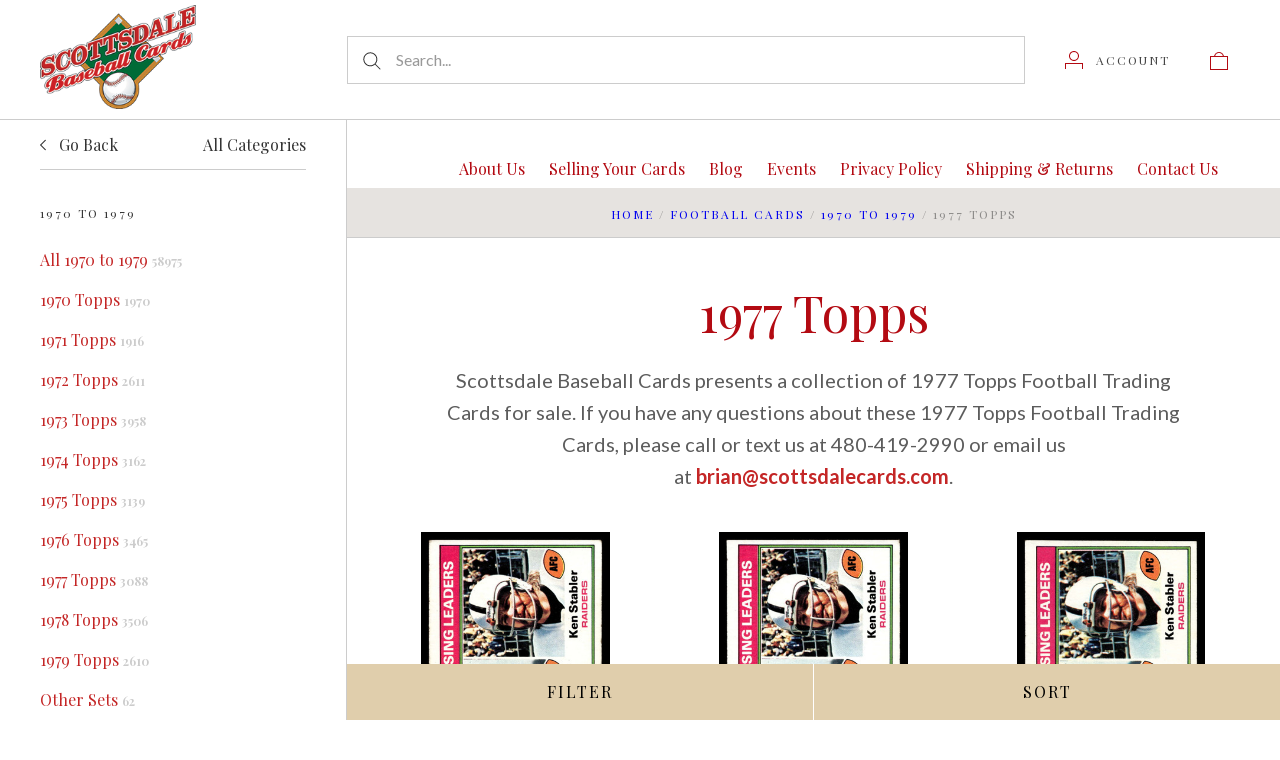

--- FILE ---
content_type: text/html; charset=UTF-8
request_url: https://scottsdalecards.com/football-cards/1970-to-1979/1977-topps/
body_size: 31317
content:

<!doctype html>
<html class="no-js" lang="en">
<head>
  <meta http-equiv="X-UA-Compatible" content="IE=edge,chrome=1">

  <title>Football Cards - 1970 to 1979 - 1977 Topps - Scottsdale Cards</title>

  <meta name="keywords" content="Baseball Cards, Football Cards, Hockey Cards, Basketball Cards, Non-Sports Cards, Buy Buying Selling Trade Sell Scottsdale Phoenix AZ Arizona Autograph Signed Memorabilia Collectibles PSA PSA/DNA JSA Beckett Graded Raw Certified Authentic Authenticated Movie Comic TV card trading soccer boxing golf Appraisal pricing information topps fleer bowman goudey t206 play ball delong n cards t cards e cards"><link rel='canonical' href='https://scottsdalecards.com/football-cards/1970-to-1979/1977-topps/' /><meta name='platform' content='bigcommerce.stencil' />
  

  <link href="https://cdn11.bigcommerce.com/s-60x2jxvi9e/product_images/favicon.png?t=1610142349" rel="shortcut icon">
  <meta name="viewport" content="width=device-width, initial-scale=1, maximum-scale=1">
  <meta name="apple-mobile-web-app-capable" content="yes">
  <meta name="mobile-web-app-capable" content="yes">

  <script>
  function browserSupportsAllFeatures() {
    return window.Promise
      && window.fetch
      && window.URL
      && window.URLSearchParams
      && window.WeakMap
      // object-fit support
      && ('objectFit' in document.documentElement.style);
  }

  function loadScript(src) {
    var js = document.createElement('script');
    js.src = src;
    js.onerror = function () {
      console.error('Failed to load polyfill script ' + src);
    };
    document.head.appendChild(js);
  }

  if (!browserSupportsAllFeatures()) {
    loadScript('https://cdn11.bigcommerce.com/s-60x2jxvi9e/stencil/0e5cc6d0-3411-0139-6cd6-0242ac11001c/e/22fbcca0-af90-0139-86d9-2a066aa1834e/dist/theme-bundle.polyfills.js');
  }
</script>

  <script>
    window.lazySizesConfig = window.lazySizesConfig || {};
    window.lazySizesConfig.loadMode = 1;
  </script>
  <script async src="https://cdn11.bigcommerce.com/s-60x2jxvi9e/stencil/0e5cc6d0-3411-0139-6cd6-0242ac11001c/e/22fbcca0-af90-0139-86d9-2a066aa1834e/dist/theme-bundle.head_async.js"></script>

  <script>document.documentElement.className = document.documentElement.className.replace(/\bno-js\b/,'js');</script>

  <link data-stencil-stylesheet href="https://cdn11.bigcommerce.com/s-60x2jxvi9e/stencil/0e5cc6d0-3411-0139-6cd6-0242ac11001c/e/22fbcca0-af90-0139-86d9-2a066aa1834e/css/theme-eeae54b0-4aed-0139-7ded-0242ac11001a.css" rel="stylesheet">

  <link href="https://fonts.googleapis.com/css?family=Karla:400%7CMontserrat:400%7CPlayfair+Display:400,700%7CLato:400,700&display=swap" rel="stylesheet">

  
<script type="text/javascript" src="https://checkout-sdk.bigcommerce.com/v1/loader.js" defer ></script>
<script type="text/javascript">
var BCData = {};
</script>

<script nonce="">
(function () {
    var xmlHttp = new XMLHttpRequest();

    xmlHttp.open('POST', 'https://bes.gcp.data.bigcommerce.com/nobot');
    xmlHttp.setRequestHeader('Content-Type', 'application/json');
    xmlHttp.send('{"store_id":"1001595015","timezone_offset":"-7.0","timestamp":"2026-01-28T17:02:43.34216700Z","visit_id":"e56a7f15-f32c-4f60-ad79-aa7ff6f4af7a","channel_id":1}');
})();
</script>

  
  
  

































































  <!-- snippet location html_head -->

  
<script type="application/ld+json">
  {
    "@context": "http://schema.org",
    "@type": "WebSite",
    "name": "Scottsdale Cards",
    "url": "https://scottsdalecards.com/"
  }
</script>
  
   <link rel="stylesheet" href="https://fonts.googleapis.com/css?family=Lobster">
</head>

<body
  class="page-category 
logo-position-left




 infinite-scroll-enabled
  catalog-page

"
  data-currency-code="USD"
>
  <!-- snippet location header -->

  <header class="site-header container">
  <div class="grid-container">
    <div class="site-header-section header-section-branding">
      <button class="button-navigation-toggle" data-navigation-toggle>
        <div class="burger"></div>
        <span class="sr-only">Toggle navigation</span>
      </button>

      <div class="site-header-branding has-logo">
    <a class="logo-image" href="https://scottsdalecards.com/" alt="Scottsdale Cards">
      <img
        src="https://cdn11.bigcommerce.com/s-60x2jxvi9e/images/stencil/original/logo_1429111577__86481_1610141868.original.png"
        alt="Scottsdale Cards"
      >
    </a>
</div>
    </div>

    <div class="site-header-section header-section-search">
      <!-- snippet location forms_search -->

<form
  class="search-form"
  action="/search.php"
  data-validated-form
>
  <div class="form-field">
    <button class="button-search-submit" type="submit">
      <svg width="18px" height="18px" viewBox="0 0 18 18" version="1.1" xmlns="http://www.w3.org/2000/svg" role="presentation">
  <path d="M16.9748737,16.267767 L16.267767,16.9748737 L16.9748737,16.9748737 L16.9748737,16.267767 Z M12.0251263,12.732233 L12.732233,12.0251263 L12.0251263,12.0251263 L12.0251263,12.732233 Z M12.0251263,11.3180195 L17.6819805,16.9748737 L16.9748737,16.9748737 L16.9748737,17.6819805 L11.3180195,12.0251263 L12.0251263,12.0251263 L12.0251263,11.3180195 Z M12.0251263,11.3180195 L17.6819805,16.9748737 L16.9748737,17.6819805 L11.3180195,12.0251263 L12.0251263,11.3180195 Z M12.0251263,11.3180195 L17.6819805,16.9748737 L16.9748737,17.6819805 L11.3180195,12.0251263 L12.0251263,11.3180195 Z M7.31801948,13.3180195 C10.631728,13.3180195 13.3180195,10.631728 13.3180195,7.31801948 C13.3180195,4.00431099 10.631728,1.31801948 7.31801948,1.31801948 C4.00431099,1.31801948 1.31801948,4.00431099 1.31801948,7.31801948 C1.31801948,10.631728 4.00431099,13.3180195 7.31801948,13.3180195 Z M7.31801948,14.3180195 C3.45202624,14.3180195 0.318019485,11.1840127 0.318019485,7.31801948 C0.318019485,3.45202624 3.45202624,0.318019485 7.31801948,0.318019485 C11.1840127,0.318019485 14.3180195,3.45202624 14.3180195,7.31801948 C14.3180195,11.1840127 11.1840127,14.3180195 7.31801948,14.3180195 Z" id="path-1" />
</svg>
    </button>
    <input
      class="search-input form-input form-input-short"
      name="search_query"
      placeholder="Search..."
      autocomplete="off"
      aria-label="Search..."
      required
    >
  </div>
</form>
      <div class="quick-search" data-quick-search>
        <div class="quick-search-loading">
          <span class="quick-search-loader">
            <svg width="333" height="100" viewBox="0 0 333 100" xmlns="http://www.w3.org/2000/svg">
  <g fill="currentColor" fill-rule="evenodd">
    <path d="M124 29h209v16H124zM124 57h81v15h-81zM0 0h100v100H0z"/>
  </g>
</svg>
          </span>
          <span class="quick-search-loader">
            <svg width="333" height="100" viewBox="0 0 333 100" xmlns="http://www.w3.org/2000/svg">
  <g fill="currentColor" fill-rule="evenodd">
    <path d="M124 29h209v16H124zM124 57h81v15h-81zM0 0h100v100H0z"/>
  </g>
</svg>
          </span>
          <span class="quick-search-loader">
            <svg width="333" height="100" viewBox="0 0 333 100" xmlns="http://www.w3.org/2000/svg">
  <g fill="currentColor" fill-rule="evenodd">
    <path d="M124 29h209v16H124zM124 57h81v15h-81zM0 0h100v100H0z"/>
  </g>
</svg>
          </span>
        </div>
      </div>
    </div>

    <div class="site-header-section header-section-utils">
      <div class="site-header-utils">
  
      <a
      class="account-link"
      href="/login.php"
      aria-label="Account"
    >
      <svg width="18" height="18" viewBox="0 0 18 18" xmlns="http://www.w3.org/2000/svg" role="presentation" title="Account">
  <path d="M18 12.5V12H0v6h1v-5h16v5h1v-5.5zM9 10c-2.76 0-5-2.24-5-5s2.24-5 5-5 5 2.24 5 5-2.24 5-5 5zm0-1c2.21 0 4-1.79 4-4s-1.79-4-4-4-4 1.79-4 4 1.79 4 4 4z" fill="#B30A12"/>
</svg>
      <span class="account-link-text">Account</span>
    </a>

  <a
  href="/cart.php"
  class="mini-cart-toggle"
  title="View cart"
  aria-label="View cart"
  data-cart-preview
>
  <div
    class="mini-cart-icon-wrap
      cart-empty
"
  >
    <span class="mini-cart-icon-empty">
      <svg width="18" height="18" viewBox="0 0 18 18" xmlns="http://www.w3.org/2000/svg" role="presentation" title="Cart">
  <path d="M1 17h16V5H1v12zM0 4h18v14H0V4zm5.126 0H5v1h8V4h-.126a4.002 4.002 0 0 0-7.748 0zM4 5a5 5 0 1 1 10 0H4z" fill="#B30A12" />
</svg>
    </span>
    <span class="mini-cart-icon-full">
      <svg  width="18" height="18" viewBox="0 0 18 18" xmlns="http://www.w3.org/2000/svg" role="presentation">
  <path d="M4.1 4a5.002 5.002 0 0 1 9.8 0H18v14H0V4h4.1zm8.839.163S12.57 1 9 1 5.098 4.163 5.098 4.163h7.84z" fill="currentColor" fill-rule="evenodd"/>
</svg>
    </span>
  </div>
  <span
    class="mini-cart-count "
    id="quickcart-count"
  >
    <span class="number">
      (0)
    </span>
  </span>
</a>
</div>
    </div>
  </div>
</header>
  <div class="icons-svg-sprite"><svg style="position: absolute; width: 0; height: 0;" width="0" height="0" version="1.1" xmlns="http://www.w3.org/2000/svg" xmlns:xlink="http://www.w3.org/1999/xlink">
  <defs>
    <symbol id="icon-lock" viewBox="0 0 24 24">
      <title>lock</title>
      <path d="M18 8h-1V6c0-2.76-2.24-5-5-5S7 3.24 7 6v2H6c-1.1 0-2 .9-2 2v10c0 1.1.9 2 2 2h12c1.1 0 2-.9 2-2V10c0-1.1-.9-2-2-2zm-6 9c-1.1 0-2-.9-2-2s.9-2 2-2 2 .9 2 2-.9 2-2 2zm3.1-9H8.9V6c0-1.71 1.39-3.1 3.1-3.1 1.71 0 3.1 1.39 3.1 3.1v2z"></path>
    </symbol>

    <symbol id="icon-plus" viewBox="0 0 10 10">
      <title>plus</title>
      <path d="M4.5 4.5H0v1h4.5V10h1V5.5H10v-1H5.5V0h-1v4.5z"></path>
    </symbol>

    <symbol id="icon-star" viewBox="0 0 15 14">
      <path d="M7.083 11.374l4.38 2.302-.837-4.876 3.543-3.454-4.898-.71L7.082.197l-2.19 4.437-4.895.71L3.54 8.8l-.837 4.876"></path>
    </symbol>
  </defs>
</svg>
</div>

  <div class="site-main">
    <aside
  class="site-main-sidebar has-pages"
  data-sidebar
>
  <div class="site-main-sidebar-inner">
    
<nav
  class="main-navigation
    categories-navigation
"
  data-main-navigation="categories"
>
  <div class="main-navigation-breadcrumbs" data-navigation-breadcrumbs>
    <button
      class="main-navigation-breadcrumb
      navigation-go-back"
      data-toggle-navigation="categories"
      data-navigation-return
    >
      <span class="navigation-go-back-desktop">
        <svg width="7" height="12" viewBox="0 0 7 12" xmlns="http://www.w3.org/2000/svg" role="presentation">
  <path d="M6.01 10.648l-.71.704L-.01 6 5.3.648l.71.704L1.4 6" fill="currentColor"/>
</svg>
      </span>
      Go Back
    </button>
    <button
      class="main-navigation-breadcrumb
      reset-all"
      data-navigation-reset
    >
      All Categories
    </button>
    <span class="main-navigation-panel-title">
        Categories
    </span>
  </div>
  <div class="main-navigation-container">
    <ul
      class="main-navigation-panel
        main-navigation-panel-parent
        is-active"
        data-panel-depth="0"
        data-navigation-menu="categories"
        data-navigation-panel
        data-navigation-panel-parent
      >
        <li
          class="main-navigation-item
          main-navigation-item-parent
          has-children"
          data-navigation-item-parent
        >
          <a
  href="https://scottsdalecards.com/baseball-cards/"
  
    data-toggle-navigation="https://scottsdalecards.com/baseball-cards/"
    data-navigation-name="Baseball Cards"
>
  Baseball Cards
    <span class="main-navigation-item-count">
      552504
    </span>
</a>
  <span class="main-navigation-item-toggle">
    <svg width="7" height="12" viewBox="0 0 7 12" xmlns="http://www.w3.org/2000/svg" role="presentation">
  <path d="M.34 10.66l.71.703L6.364 6.01 1.05.66l-.71.703L4.955 6.01" fill="currentColor"/>
</svg>
  </span>
  <ul
    class="main-navigation-panel
    main-navigation-panel-child
    is-right"
    data-navigation-menu="https://scottsdalecards.com/baseball-cards/"
    data-navigation-panel
  >
    <li class="main-navigation-panel-title">
      Baseball Cards
    </li>
    <li class="main-navigation-item main-navigation-item-all">
      <a
        href="https://scottsdalecards.com/baseball-cards/"
        
        data-navigation-all-name="Baseball Cards"
      >
          All Baseball Cards
          <span class="main-navigation-item-count">
            552504
          </span>
      </a>
    </li>
      <li class="main-navigation-item has-children">
        <a
  href="https://scottsdalecards.com/baseball-cards/1948-to-1959/"
  
    data-toggle-navigation="https://scottsdalecards.com/baseball-cards/1948-to-1959/"
    data-navigation-name="1948 to 1959"
>
  1948 to 1959
    <span class="main-navigation-item-count">
      79279
    </span>
</a>
  <span class="main-navigation-item-toggle">
    <svg width="7" height="12" viewBox="0 0 7 12" xmlns="http://www.w3.org/2000/svg" role="presentation">
  <path d="M.34 10.66l.71.703L6.364 6.01 1.05.66l-.71.703L4.955 6.01" fill="currentColor"/>
</svg>
  </span>
  <ul
    class="main-navigation-panel
    main-navigation-panel-child
    is-right"
    data-navigation-menu="https://scottsdalecards.com/baseball-cards/1948-to-1959/"
    data-navigation-panel
  >
    <li class="main-navigation-panel-title">
      1948 to 1959
    </li>
    <li class="main-navigation-item main-navigation-item-all">
      <a
        href="https://scottsdalecards.com/baseball-cards/1948-to-1959/"
        
        data-navigation-all-name="1948 to 1959"
      >
          All 1948 to 1959
          <span class="main-navigation-item-count">
            79279
          </span>
      </a>
    </li>
      <li class="main-navigation-item ">
        <a
  href="https://scottsdalecards.com/baseball-cards/1948-to-1959/1948-bowman/"
  
>
  1948 Bowman
    <span class="main-navigation-item-count">
      18
    </span>
</a>
      </li>
      <li class="main-navigation-item ">
        <a
  href="https://scottsdalecards.com/baseball-cards/1948-to-1959/1948-49-leaf/"
  
>
  1948-49 Leaf
    <span class="main-navigation-item-count">
      8
    </span>
</a>
      </li>
      <li class="main-navigation-item ">
        <a
  href="https://scottsdalecards.com/baseball-cards/1948-to-1959/1949-bowman/"
  
>
  1949 Bowman
    <span class="main-navigation-item-count">
      98
    </span>
</a>
      </li>
      <li class="main-navigation-item ">
        <a
  href="https://scottsdalecards.com/baseball-cards/1948-to-1959/1950-bowman/"
  
>
  1950 Bowman
    <span class="main-navigation-item-count">
      554
    </span>
</a>
      </li>
      <li class="main-navigation-item ">
        <a
  href="https://scottsdalecards.com/baseball-cards/1948-to-1959/1951-bowman/"
  
>
  1951 Bowman
    <span class="main-navigation-item-count">
      1363
    </span>
</a>
      </li>
      <li class="main-navigation-item ">
        <a
  href="https://scottsdalecards.com/baseball-cards/1948-to-1959/1952-bowman/"
  
>
  1952 Bowman
    <span class="main-navigation-item-count">
      512
    </span>
</a>
      </li>
      <li class="main-navigation-item ">
        <a
  href="https://scottsdalecards.com/baseball-cards/1948-to-1959/1952-topps/"
  
>
  1952 Topps
    <span class="main-navigation-item-count">
      1446
    </span>
</a>
      </li>
      <li class="main-navigation-item ">
        <a
  href="https://scottsdalecards.com/baseball-cards/1948-to-1959/1953-bowman-black-and-white/"
  
>
  1953 Bowman Black and White
    <span class="main-navigation-item-count">
      75
    </span>
</a>
      </li>
      <li class="main-navigation-item ">
        <a
  href="https://scottsdalecards.com/baseball-cards/1948-to-1959/1953-bowman-color-1/"
  
>
  1953 Bowman Color
    <span class="main-navigation-item-count">
      769
    </span>
</a>
      </li>
      <li class="main-navigation-item ">
        <a
  href="https://scottsdalecards.com/baseball-cards/1948-to-1959/1953-topps/"
  
>
  1953 Topps
    <span class="main-navigation-item-count">
      1683
    </span>
</a>
      </li>
      <li class="main-navigation-item ">
        <a
  href="https://scottsdalecards.com/baseball-cards/1948-to-1959/1954-bowman/"
  
>
  1954 Bowman
    <span class="main-navigation-item-count">
      1442
    </span>
</a>
      </li>
      <li class="main-navigation-item ">
        <a
  href="https://scottsdalecards.com/baseball-cards/1948-to-1959/1954-topps/"
  
>
  1954 Topps
    <span class="main-navigation-item-count">
      2447
    </span>
</a>
      </li>
      <li class="main-navigation-item ">
        <a
  href="https://scottsdalecards.com/baseball-cards/1948-to-1959/1955-bowman/"
  
>
  1955 Bowman
    <span class="main-navigation-item-count">
      2143
    </span>
</a>
      </li>
      <li class="main-navigation-item ">
        <a
  href="https://scottsdalecards.com/baseball-cards/1948-to-1959/1955-topps/"
  
>
  1955 Topps
    <span class="main-navigation-item-count">
      2312
    </span>
</a>
      </li>
      <li class="main-navigation-item ">
        <a
  href="https://scottsdalecards.com/baseball-cards/1948-to-1959/1956-topps/"
  
>
  1956 Topps
    <span class="main-navigation-item-count">
      3804
    </span>
</a>
      </li>
      <li class="main-navigation-item ">
        <a
  href="https://scottsdalecards.com/baseball-cards/1948-to-1959/1957-topps/"
  
>
  1957 Topps
    <span class="main-navigation-item-count">
      4999
    </span>
</a>
      </li>
      <li class="main-navigation-item ">
        <a
  href="https://scottsdalecards.com/baseball-cards/1948-to-1959/1958-topps/"
  
>
  1958 Topps
    <span class="main-navigation-item-count">
      7008
    </span>
</a>
      </li>
      <li class="main-navigation-item ">
        <a
  href="https://scottsdalecards.com/baseball-cards/1948-to-1959/1959-fleer-ted-williams/"
  
>
  1959 Fleer Ted Williams
    <span class="main-navigation-item-count">
      43
    </span>
</a>
      </li>
      <li class="main-navigation-item ">
        <a
  href="https://scottsdalecards.com/baseball-cards/1948-to-1959/1959-topps/"
  
>
  1959 Topps
    <span class="main-navigation-item-count">
      8433
    </span>
</a>
      </li>
      <li class="main-navigation-item ">
        <a
  href="https://scottsdalecards.com/baseball-cards/1948-to-1959/other-sets/"
  
>
  Other Sets
    <span class="main-navigation-item-count">
      476
    </span>
</a>
      </li>
  </ul>
      </li>
      <li class="main-navigation-item has-children">
        <a
  href="https://scottsdalecards.com/baseball-cards/1960-to-1969/"
  
    data-toggle-navigation="https://scottsdalecards.com/baseball-cards/1960-to-1969/"
    data-navigation-name="1960 to 1969"
>
  1960 to 1969
    <span class="main-navigation-item-count">
      154774
    </span>
</a>
  <span class="main-navigation-item-toggle">
    <svg width="7" height="12" viewBox="0 0 7 12" xmlns="http://www.w3.org/2000/svg" role="presentation">
  <path d="M.34 10.66l.71.703L6.364 6.01 1.05.66l-.71.703L4.955 6.01" fill="currentColor"/>
</svg>
  </span>
  <ul
    class="main-navigation-panel
    main-navigation-panel-child
    is-right"
    data-navigation-menu="https://scottsdalecards.com/baseball-cards/1960-to-1969/"
    data-navigation-panel
  >
    <li class="main-navigation-panel-title">
      1960 to 1969
    </li>
    <li class="main-navigation-item main-navigation-item-all">
      <a
        href="https://scottsdalecards.com/baseball-cards/1960-to-1969/"
        
        data-navigation-all-name="1960 to 1969"
      >
          All 1960 to 1969
          <span class="main-navigation-item-count">
            154774
          </span>
      </a>
    </li>
      <li class="main-navigation-item ">
        <a
  href="https://scottsdalecards.com/baseball-cards/1960-to-1969/1960-fleer/"
  
>
  1960 Fleer
    <span class="main-navigation-item-count">
      525
    </span>
</a>
      </li>
      <li class="main-navigation-item ">
        <a
  href="https://scottsdalecards.com/baseball-cards/1960-to-1969/1960-leaf/"
  
>
  1960 Leaf
    <span class="main-navigation-item-count">
      20
    </span>
</a>
      </li>
      <li class="main-navigation-item ">
        <a
  href="https://scottsdalecards.com/baseball-cards/1960-to-1969/1960-topps/"
  
>
  1960 Topps
    <span class="main-navigation-item-count">
      8162
    </span>
</a>
      </li>
      <li class="main-navigation-item ">
        <a
  href="https://scottsdalecards.com/baseball-cards/1960-to-1969/1961-fleer/"
  
>
  1961 Fleer
    <span class="main-navigation-item-count">
      1074
    </span>
</a>
      </li>
      <li class="main-navigation-item ">
        <a
  href="https://scottsdalecards.com/baseball-cards/1960-to-1969/1961-post-cereal/"
  
>
  1961 Post Cereal
    <span class="main-navigation-item-count">
      808
    </span>
</a>
      </li>
      <li class="main-navigation-item ">
        <a
  href="https://scottsdalecards.com/baseball-cards/1960-to-1969/1961-scoops/"
  
>
  1961 Scoops
    <span class="main-navigation-item-count">
      61
    </span>
</a>
      </li>
      <li class="main-navigation-item ">
        <a
  href="https://scottsdalecards.com/baseball-cards/1960-to-1969/1961-topps/"
  
>
  1961 Topps
    <span class="main-navigation-item-count">
      7093
    </span>
</a>
      </li>
      <li class="main-navigation-item ">
        <a
  href="https://scottsdalecards.com/baseball-cards/1960-to-1969/1962-post-cereal/"
  
>
  1962 Post Cereal
    <span class="main-navigation-item-count">
      890
    </span>
</a>
      </li>
      <li class="main-navigation-item ">
        <a
  href="https://scottsdalecards.com/baseball-cards/1960-to-1969/1962-topps/"
  
>
  1962 Topps
    <span class="main-navigation-item-count">
      7263
    </span>
</a>
      </li>
      <li class="main-navigation-item ">
        <a
  href="https://scottsdalecards.com/baseball-cards/1960-to-1969/1963-fleer/"
  
>
  1963 Fleer
    <span class="main-navigation-item-count">
      652
    </span>
</a>
      </li>
      <li class="main-navigation-item ">
        <a
  href="https://scottsdalecards.com/baseball-cards/1960-to-1969/1963-post-cereal/"
  
>
  1963 Post Cereal
    <span class="main-navigation-item-count">
      416
    </span>
</a>
      </li>
      <li class="main-navigation-item ">
        <a
  href="https://scottsdalecards.com/baseball-cards/1960-to-1969/1963-topps/"
  
>
  1963 Topps
    <span class="main-navigation-item-count">
      5838
    </span>
</a>
      </li>
      <li class="main-navigation-item ">
        <a
  href="https://scottsdalecards.com/baseball-cards/1960-to-1969/1963-topps-coins/"
  
>
  1963 Topps Coins
    <span class="main-navigation-item-count">
      0
    </span>
</a>
      </li>
      <li class="main-navigation-item ">
        <a
  href="https://scottsdalecards.com/baseball-cards/1960-to-1969/1964-topps/"
  
>
  1964 Topps
    <span class="main-navigation-item-count">
      7416
    </span>
</a>
      </li>
      <li class="main-navigation-item ">
        <a
  href="https://scottsdalecards.com/baseball-cards/1960-to-1969/1964-topps-coins/"
  
>
  1964 Topps Coins
    <span class="main-navigation-item-count">
      20
    </span>
</a>
      </li>
      <li class="main-navigation-item ">
        <a
  href="https://scottsdalecards.com/baseball-cards/1960-to-1969/1964-topps-giants/"
  
>
  1964 Topps Giants
    <span class="main-navigation-item-count">
      43
    </span>
</a>
      </li>
      <li class="main-navigation-item ">
        <a
  href="https://scottsdalecards.com/baseball-cards/1960-to-1969/1965-topps/"
  
>
  1965 Topps
    <span class="main-navigation-item-count">
      6614
    </span>
</a>
      </li>
      <li class="main-navigation-item ">
        <a
  href="https://scottsdalecards.com/baseball-cards/1960-to-1969/1966-topps/"
  
>
  1966 Topps
    <span class="main-navigation-item-count">
      5833
    </span>
</a>
      </li>
      <li class="main-navigation-item ">
        <a
  href="https://scottsdalecards.com/baseball-cards/1960-to-1969/1967-topps/"
  
>
  1967 Topps
    <span class="main-navigation-item-count">
      7629
    </span>
</a>
      </li>
      <li class="main-navigation-item ">
        <a
  href="https://scottsdalecards.com/baseball-cards/1960-to-1969/1968-topps/"
  
>
  1968 Topps
    <span class="main-navigation-item-count">
      6593
    </span>
</a>
      </li>
      <li class="main-navigation-item ">
        <a
  href="https://scottsdalecards.com/baseball-cards/1960-to-1969/1968-topps-game/"
  
>
  1968 Topps Game
    <span class="main-navigation-item-count">
      131
    </span>
</a>
      </li>
      <li class="main-navigation-item ">
        <a
  href="https://scottsdalecards.com/baseball-cards/1960-to-1969/1969-topps/"
  
>
  1969 Topps
    <span class="main-navigation-item-count">
      9146
    </span>
</a>
      </li>
      <li class="main-navigation-item ">
        <a
  href="https://scottsdalecards.com/baseball-cards/1960-to-1969/1969-topps-deckle-edge-1/"
  
>
  1969 Topps Deckle Edge
    <span class="main-navigation-item-count">
      152
    </span>
</a>
      </li>
      <li class="main-navigation-item ">
        <a
  href="https://scottsdalecards.com/baseball-cards/1960-to-1969/other-sets/"
  
>
  Other Sets
    <span class="main-navigation-item-count">
      987
    </span>
</a>
      </li>
  </ul>
      </li>
      <li class="main-navigation-item has-children">
        <a
  href="https://scottsdalecards.com/baseball-cards/1970-to-1979/"
  
    data-toggle-navigation="https://scottsdalecards.com/baseball-cards/1970-to-1979/"
    data-navigation-name="1970 to 1979"
>
  1970 to 1979
    <span class="main-navigation-item-count">
      124932
    </span>
</a>
  <span class="main-navigation-item-toggle">
    <svg width="7" height="12" viewBox="0 0 7 12" xmlns="http://www.w3.org/2000/svg" role="presentation">
  <path d="M.34 10.66l.71.703L6.364 6.01 1.05.66l-.71.703L4.955 6.01" fill="currentColor"/>
</svg>
  </span>
  <ul
    class="main-navigation-panel
    main-navigation-panel-child
    is-right"
    data-navigation-menu="https://scottsdalecards.com/baseball-cards/1970-to-1979/"
    data-navigation-panel
  >
    <li class="main-navigation-panel-title">
      1970 to 1979
    </li>
    <li class="main-navigation-item main-navigation-item-all">
      <a
        href="https://scottsdalecards.com/baseball-cards/1970-to-1979/"
        
        data-navigation-all-name="1970 to 1979"
      >
          All 1970 to 1979
          <span class="main-navigation-item-count">
            124932
          </span>
      </a>
    </li>
      <li class="main-navigation-item ">
        <a
  href="https://scottsdalecards.com/baseball-cards/1970-to-1979/1970-topps/"
  
>
  1970 Topps
    <span class="main-navigation-item-count">
      8457
    </span>
</a>
      </li>
      <li class="main-navigation-item ">
        <a
  href="https://scottsdalecards.com/baseball-cards/1970-to-1979/1971-topps/"
  
>
  1971 Topps
    <span class="main-navigation-item-count">
      8549
    </span>
</a>
      </li>
      <li class="main-navigation-item ">
        <a
  href="https://scottsdalecards.com/baseball-cards/1970-to-1979/1972-topps/"
  
>
  1972 Topps
    <span class="main-navigation-item-count">
      10139
    </span>
</a>
      </li>
      <li class="main-navigation-item ">
        <a
  href="https://scottsdalecards.com/baseball-cards/1970-to-1979/1973-topps/"
  
>
  1973 Topps
    <span class="main-navigation-item-count">
      7740
    </span>
</a>
      </li>
      <li class="main-navigation-item ">
        <a
  href="https://scottsdalecards.com/baseball-cards/1970-to-1979/1974-topps/"
  
>
  1974 Topps
    <span class="main-navigation-item-count">
      7167
    </span>
</a>
      </li>
      <li class="main-navigation-item ">
        <a
  href="https://scottsdalecards.com/baseball-cards/1970-to-1979/1975-topps/"
  
>
  1975 Topps
    <span class="main-navigation-item-count">
      6263
    </span>
</a>
      </li>
      <li class="main-navigation-item ">
        <a
  href="https://scottsdalecards.com/baseball-cards/1970-to-1979/1975-topps-mini/"
  
>
  1975 Topps Mini
    <span class="main-navigation-item-count">
      3268
    </span>
</a>
      </li>
      <li class="main-navigation-item ">
        <a
  href="https://scottsdalecards.com/baseball-cards/1970-to-1979/1976-topps/"
  
>
  1976 Topps
    <span class="main-navigation-item-count">
      3316
    </span>
</a>
      </li>
      <li class="main-navigation-item ">
        <a
  href="https://scottsdalecards.com/baseball-cards/1970-to-1979/1977-topps/"
  
>
  1977 Topps
    <span class="main-navigation-item-count">
      1211
    </span>
</a>
      </li>
      <li class="main-navigation-item ">
        <a
  href="https://scottsdalecards.com/baseball-cards/1970-to-1979/1978-topps/"
  
>
  1978 Topps
    <span class="main-navigation-item-count">
      2248
    </span>
</a>
      </li>
      <li class="main-navigation-item ">
        <a
  href="https://scottsdalecards.com/baseball-cards/1970-to-1979/1979-topps/"
  
>
  1979 Topps
    <span class="main-navigation-item-count">
      1104
    </span>
</a>
      </li>
      <li class="main-navigation-item ">
        <a
  href="https://scottsdalecards.com/baseball-cards/1970-to-1979/other-sets/"
  
>
  Other Sets
    <span class="main-navigation-item-count">
      3003
    </span>
</a>
      </li>
  </ul>
      </li>
      <li class="main-navigation-item has-children">
        <a
  href="https://scottsdalecards.com/baseball-cards/1980-to-1989/"
  
    data-toggle-navigation="https://scottsdalecards.com/baseball-cards/1980-to-1989/"
    data-navigation-name="1980 to 1989"
>
  1980 to 1989
    <span class="main-navigation-item-count">
      2851
    </span>
</a>
  <span class="main-navigation-item-toggle">
    <svg width="7" height="12" viewBox="0 0 7 12" xmlns="http://www.w3.org/2000/svg" role="presentation">
  <path d="M.34 10.66l.71.703L6.364 6.01 1.05.66l-.71.703L4.955 6.01" fill="currentColor"/>
</svg>
  </span>
  <ul
    class="main-navigation-panel
    main-navigation-panel-child
    is-right"
    data-navigation-menu="https://scottsdalecards.com/baseball-cards/1980-to-1989/"
    data-navigation-panel
  >
    <li class="main-navigation-panel-title">
      1980 to 1989
    </li>
    <li class="main-navigation-item main-navigation-item-all">
      <a
        href="https://scottsdalecards.com/baseball-cards/1980-to-1989/"
        
        data-navigation-all-name="1980 to 1989"
      >
          All 1980 to 1989
          <span class="main-navigation-item-count">
            2851
          </span>
      </a>
    </li>
      <li class="main-navigation-item ">
        <a
  href="https://scottsdalecards.com/baseball-cards/1980-to-1989/1981/"
  
>
  1981
    <span class="main-navigation-item-count">
      0
    </span>
</a>
      </li>
  </ul>
      </li>
      <li class="main-navigation-item ">
        <a
  href="https://scottsdalecards.com/baseball-cards/1990-to-present/"
  
>
  1990 to Present
    <span class="main-navigation-item-count">
      471
    </span>
</a>
      </li>
      <li class="main-navigation-item ">
        <a
  href="https://scottsdalecards.com/baseball-cards/complete-sets/"
  
>
  Complete Sets
    <span class="main-navigation-item-count">
      59
    </span>
</a>
      </li>
      <li class="main-navigation-item ">
        <a
  href="https://scottsdalecards.com/baseball-cards/team-sets/"
  
>
  Team Sets
    <span class="main-navigation-item-count">
      0
    </span>
</a>
      </li>
      <li class="main-navigation-item has-children">
        <a
  href="https://scottsdalecards.com/baseball-cards/unopened/"
  
    data-toggle-navigation="https://scottsdalecards.com/baseball-cards/unopened/"
    data-navigation-name="Unopened"
>
  Unopened
    <span class="main-navigation-item-count">
      288
    </span>
</a>
  <span class="main-navigation-item-toggle">
    <svg width="7" height="12" viewBox="0 0 7 12" xmlns="http://www.w3.org/2000/svg" role="presentation">
  <path d="M.34 10.66l.71.703L6.364 6.01 1.05.66l-.71.703L4.955 6.01" fill="currentColor"/>
</svg>
  </span>
  <ul
    class="main-navigation-panel
    main-navigation-panel-child
    is-right"
    data-navigation-menu="https://scottsdalecards.com/baseball-cards/unopened/"
    data-navigation-panel
  >
    <li class="main-navigation-panel-title">
      Unopened
    </li>
    <li class="main-navigation-item main-navigation-item-all">
      <a
        href="https://scottsdalecards.com/baseball-cards/unopened/"
        
        data-navigation-all-name="Unopened"
      >
          All Unopened
          <span class="main-navigation-item-count">
            288
          </span>
      </a>
    </li>
      <li class="main-navigation-item ">
        <a
  href="https://scottsdalecards.com/baseball-cards/unopened/boxes/"
  
>
  Boxes
    <span class="main-navigation-item-count">
      108
    </span>
</a>
      </li>
      <li class="main-navigation-item ">
        <a
  href="https://scottsdalecards.com/baseball-cards/unopened/cases/"
  
>
  Cases 
    <span class="main-navigation-item-count">
      0
    </span>
</a>
      </li>
      <li class="main-navigation-item ">
        <a
  href="https://scottsdalecards.com/baseball-cards/unopened/packs/"
  
>
  Packs
    <span class="main-navigation-item-count">
      35
    </span>
</a>
      </li>
  </ul>
      </li>
      <li class="main-navigation-item ">
        <a
  href="https://scottsdalecards.com/baseball-cards/wrappers/"
  
>
  Wrappers
    <span class="main-navigation-item-count">
      1
    </span>
</a>
      </li>
      <li class="main-navigation-item has-children">
        <a
  href="https://scottsdalecards.com/baseball-cards/graded-cards/"
  
    data-toggle-navigation="https://scottsdalecards.com/baseball-cards/graded-cards/"
    data-navigation-name="Graded Cards"
>
  Graded Cards
    <span class="main-navigation-item-count">
      3875
    </span>
</a>
  <span class="main-navigation-item-toggle">
    <svg width="7" height="12" viewBox="0 0 7 12" xmlns="http://www.w3.org/2000/svg" role="presentation">
  <path d="M.34 10.66l.71.703L6.364 6.01 1.05.66l-.71.703L4.955 6.01" fill="currentColor"/>
</svg>
  </span>
  <ul
    class="main-navigation-panel
    main-navigation-panel-child
    is-right"
    data-navigation-menu="https://scottsdalecards.com/baseball-cards/graded-cards/"
    data-navigation-panel
  >
    <li class="main-navigation-panel-title">
      Graded Cards
    </li>
    <li class="main-navigation-item main-navigation-item-all">
      <a
        href="https://scottsdalecards.com/baseball-cards/graded-cards/"
        
        data-navigation-all-name="Graded Cards"
      >
          All Graded Cards
          <span class="main-navigation-item-count">
            3875
          </span>
      </a>
    </li>
      <li class="main-navigation-item ">
        <a
  href="https://scottsdalecards.com/baseball-cards/graded-cards/1880-to-1947/"
  
>
  1880 to 1947
    <span class="main-navigation-item-count">
      11
    </span>
</a>
      </li>
      <li class="main-navigation-item ">
        <a
  href="https://scottsdalecards.com/baseball-cards/graded-cards/1948-to-1959/"
  
>
  1948 to 1959
    <span class="main-navigation-item-count">
      373
    </span>
</a>
      </li>
      <li class="main-navigation-item ">
        <a
  href="https://scottsdalecards.com/baseball-cards/graded-cards/1960-to-1969/"
  
>
  1960 to 1969
    <span class="main-navigation-item-count">
      382
    </span>
</a>
      </li>
      <li class="main-navigation-item ">
        <a
  href="https://scottsdalecards.com/baseball-cards/graded-cards/1970-to-1979/"
  
>
  1970 to 1979
    <span class="main-navigation-item-count">
      127
    </span>
</a>
      </li>
      <li class="main-navigation-item ">
        <a
  href="https://scottsdalecards.com/baseball-cards/graded-cards/1980-to-1989/"
  
>
  1980 to 1989
    <span class="main-navigation-item-count">
      0
    </span>
</a>
      </li>
      <li class="main-navigation-item ">
        <a
  href="https://scottsdalecards.com/baseball-cards/graded-cards/1990-to-present/"
  
>
  1990 to Present
    <span class="main-navigation-item-count">
      211
    </span>
</a>
      </li>
  </ul>
      </li>
      <li class="main-navigation-item has-children">
        <a
  href="https://scottsdalecards.com/baseball-cards/pre-war-cards/"
  
    data-toggle-navigation="https://scottsdalecards.com/baseball-cards/pre-war-cards/"
    data-navigation-name="Pre War Cards"
>
  Pre War Cards
    <span class="main-navigation-item-count">
      764
    </span>
</a>
  <span class="main-navigation-item-toggle">
    <svg width="7" height="12" viewBox="0 0 7 12" xmlns="http://www.w3.org/2000/svg" role="presentation">
  <path d="M.34 10.66l.71.703L6.364 6.01 1.05.66l-.71.703L4.955 6.01" fill="currentColor"/>
</svg>
  </span>
  <ul
    class="main-navigation-panel
    main-navigation-panel-child
    is-right"
    data-navigation-menu="https://scottsdalecards.com/baseball-cards/pre-war-cards/"
    data-navigation-panel
  >
    <li class="main-navigation-panel-title">
      Pre War Cards
    </li>
    <li class="main-navigation-item main-navigation-item-all">
      <a
        href="https://scottsdalecards.com/baseball-cards/pre-war-cards/"
        
        data-navigation-all-name="Pre War Cards"
      >
          All Pre War Cards
          <span class="main-navigation-item-count">
            764
          </span>
      </a>
    </li>
      <li class="main-navigation-item ">
        <a
  href="https://scottsdalecards.com/baseball-cards/pre-war-cards/1909-t206/"
  
>
  1909 T206
    <span class="main-navigation-item-count">
      0
    </span>
</a>
      </li>
      <li class="main-navigation-item ">
        <a
  href="https://scottsdalecards.com/baseball-cards/pre-war-cards/1933-goudey/"
  
>
  1933 Goudey
    <span class="main-navigation-item-count">
      166
    </span>
</a>
      </li>
      <li class="main-navigation-item ">
        <a
  href="https://scottsdalecards.com/baseball-cards/pre-war-cards/1934-goudey/"
  
>
  1934 Goudey
    <span class="main-navigation-item-count">
      10
    </span>
</a>
      </li>
      <li class="main-navigation-item ">
        <a
  href="https://scottsdalecards.com/baseball-cards/pre-war-cards/1934-36-diamond-star/"
  
>
  1934-36 Diamond Star
    <span class="main-navigation-item-count">
      0
    </span>
</a>
      </li>
      <li class="main-navigation-item ">
        <a
  href="https://scottsdalecards.com/baseball-cards/pre-war-cards/1935-goudey/"
  
>
  1935 Goudey
    <span class="main-navigation-item-count">
      0
    </span>
</a>
      </li>
      <li class="main-navigation-item ">
        <a
  href="https://scottsdalecards.com/baseball-cards/pre-war-cards/1936-goudey/"
  
>
  1936 Goudey
    <span class="main-navigation-item-count">
      0
    </span>
</a>
      </li>
      <li class="main-navigation-item ">
        <a
  href="https://scottsdalecards.com/baseball-cards/pre-war-cards/1938-goudey/"
  
>
  1938 Goudey
    <span class="main-navigation-item-count">
      0
    </span>
</a>
      </li>
      <li class="main-navigation-item ">
        <a
  href="https://scottsdalecards.com/baseball-cards/pre-war-cards/1939-goudey/"
  
>
  1939 Goudey
    <span class="main-navigation-item-count">
      0
    </span>
</a>
      </li>
      <li class="main-navigation-item ">
        <a
  href="https://scottsdalecards.com/baseball-cards/pre-war-cards/1939-play-ball/"
  
>
  1939 Play Ball
    <span class="main-navigation-item-count">
      10
    </span>
</a>
      </li>
      <li class="main-navigation-item ">
        <a
  href="https://scottsdalecards.com/baseball-cards/pre-war-cards/1940-play-ball/"
  
>
  1940 Play Ball
    <span class="main-navigation-item-count">
      9
    </span>
</a>
      </li>
      <li class="main-navigation-item ">
        <a
  href="https://scottsdalecards.com/baseball-cards/pre-war-cards/1941-play-ball/"
  
>
  1941 Play Ball
    <span class="main-navigation-item-count">
      1
    </span>
</a>
      </li>
      <li class="main-navigation-item ">
        <a
  href="https://scottsdalecards.com/baseball-cards/pre-war-cards/goudey-1940/"
  
>
  Goudey 1940
    <span class="main-navigation-item-count">
      0
    </span>
</a>
      </li>
      <li class="main-navigation-item ">
        <a
  href="https://scottsdalecards.com/baseball-cards/pre-war-cards/other-sets/"
  
>
  Other Sets
    <span class="main-navigation-item-count">
      154
    </span>
</a>
      </li>
  </ul>
      </li>
  </ul>
        </li>
        <li
          class="main-navigation-item
          main-navigation-item-parent
          has-children"
          data-navigation-item-parent
        >
          <a
  href="https://scottsdalecards.com/basketball-cards/"
  
    data-toggle-navigation="https://scottsdalecards.com/basketball-cards/"
    data-navigation-name="Basketball Cards"
>
  Basketball Cards
    <span class="main-navigation-item-count">
      60072
    </span>
</a>
  <span class="main-navigation-item-toggle">
    <svg width="7" height="12" viewBox="0 0 7 12" xmlns="http://www.w3.org/2000/svg" role="presentation">
  <path d="M.34 10.66l.71.703L6.364 6.01 1.05.66l-.71.703L4.955 6.01" fill="currentColor"/>
</svg>
  </span>
  <ul
    class="main-navigation-panel
    main-navigation-panel-child
    is-right"
    data-navigation-menu="https://scottsdalecards.com/basketball-cards/"
    data-navigation-panel
  >
    <li class="main-navigation-panel-title">
      Basketball Cards
    </li>
    <li class="main-navigation-item main-navigation-item-all">
      <a
        href="https://scottsdalecards.com/basketball-cards/"
        
        data-navigation-all-name="Basketball Cards"
      >
          All Basketball Cards
          <span class="main-navigation-item-count">
            60072
          </span>
      </a>
    </li>
      <li class="main-navigation-item has-children">
        <a
  href="https://scottsdalecards.com/basketball-cards/1948-to-1969/"
  
    data-toggle-navigation="https://scottsdalecards.com/basketball-cards/1948-to-1969/"
    data-navigation-name="1948 to 1969"
>
  1948 to 1969
    <span class="main-navigation-item-count">
      342
    </span>
</a>
  <span class="main-navigation-item-toggle">
    <svg width="7" height="12" viewBox="0 0 7 12" xmlns="http://www.w3.org/2000/svg" role="presentation">
  <path d="M.34 10.66l.71.703L6.364 6.01 1.05.66l-.71.703L4.955 6.01" fill="currentColor"/>
</svg>
  </span>
  <ul
    class="main-navigation-panel
    main-navigation-panel-child
    is-right"
    data-navigation-menu="https://scottsdalecards.com/basketball-cards/1948-to-1969/"
    data-navigation-panel
  >
    <li class="main-navigation-panel-title">
      1948 to 1969
    </li>
    <li class="main-navigation-item main-navigation-item-all">
      <a
        href="https://scottsdalecards.com/basketball-cards/1948-to-1969/"
        
        data-navigation-all-name="1948 to 1969"
      >
          All 1948 to 1969
          <span class="main-navigation-item-count">
            342
          </span>
      </a>
    </li>
      <li class="main-navigation-item ">
        <a
  href="https://scottsdalecards.com/basketball-cards/1948-to-1969/1948-bowman/"
  
>
  1948 Bowman
    <span class="main-navigation-item-count">
      30
    </span>
</a>
      </li>
      <li class="main-navigation-item ">
        <a
  href="https://scottsdalecards.com/basketball-cards/1948-to-1969/1957-58-topps/"
  
>
  1957-58 Topps
    <span class="main-navigation-item-count">
      1
    </span>
</a>
      </li>
      <li class="main-navigation-item ">
        <a
  href="https://scottsdalecards.com/basketball-cards/1948-to-1969/1961-62-fleer/"
  
>
  1961-62 Fleer
    <span class="main-navigation-item-count">
      14
    </span>
</a>
      </li>
      <li class="main-navigation-item ">
        <a
  href="https://scottsdalecards.com/basketball-cards/1948-to-1969/1969-70-topps/"
  
>
  1969-70 Topps
    <span class="main-navigation-item-count">
      106
    </span>
</a>
      </li>
      <li class="main-navigation-item ">
        <a
  href="https://scottsdalecards.com/basketball-cards/1948-to-1969/1969-70-topps-rulers/"
  
>
  1969-70 Topps Rulers
    <span class="main-navigation-item-count">
      0
    </span>
</a>
      </li>
      <li class="main-navigation-item ">
        <a
  href="https://scottsdalecards.com/basketball-cards/1948-to-1969/other-sets/"
  
>
  Other Sets
    <span class="main-navigation-item-count">
      19
    </span>
</a>
      </li>
  </ul>
      </li>
      <li class="main-navigation-item has-children">
        <a
  href="https://scottsdalecards.com/basketball-cards/1970-to-1979/"
  
    data-toggle-navigation="https://scottsdalecards.com/basketball-cards/1970-to-1979/"
    data-navigation-name="1970 to 1979"
>
  1970 to 1979
    <span class="main-navigation-item-count">
      27902
    </span>
</a>
  <span class="main-navigation-item-toggle">
    <svg width="7" height="12" viewBox="0 0 7 12" xmlns="http://www.w3.org/2000/svg" role="presentation">
  <path d="M.34 10.66l.71.703L6.364 6.01 1.05.66l-.71.703L4.955 6.01" fill="currentColor"/>
</svg>
  </span>
  <ul
    class="main-navigation-panel
    main-navigation-panel-child
    is-right"
    data-navigation-menu="https://scottsdalecards.com/basketball-cards/1970-to-1979/"
    data-navigation-panel
  >
    <li class="main-navigation-panel-title">
      1970 to 1979
    </li>
    <li class="main-navigation-item main-navigation-item-all">
      <a
        href="https://scottsdalecards.com/basketball-cards/1970-to-1979/"
        
        data-navigation-all-name="1970 to 1979"
      >
          All 1970 to 1979
          <span class="main-navigation-item-count">
            27902
          </span>
      </a>
    </li>
      <li class="main-navigation-item ">
        <a
  href="https://scottsdalecards.com/basketball-cards/1970-to-1979/1970-71-topps/"
  
>
  1970-71 Topps
    <span class="main-navigation-item-count">
      208
    </span>
</a>
      </li>
      <li class="main-navigation-item ">
        <a
  href="https://scottsdalecards.com/basketball-cards/1970-to-1979/1971-72-topps/"
  
>
  1971-72 Topps
    <span class="main-navigation-item-count">
      2063
    </span>
</a>
      </li>
      <li class="main-navigation-item ">
        <a
  href="https://scottsdalecards.com/basketball-cards/1970-to-1979/1972-73-topps/"
  
>
  1972-73 Topps
    <span class="main-navigation-item-count">
      2682
    </span>
</a>
      </li>
      <li class="main-navigation-item ">
        <a
  href="https://scottsdalecards.com/basketball-cards/1970-to-1979/1973-74-topps/"
  
>
  1973-74 Topps
    <span class="main-navigation-item-count">
      1784
    </span>
</a>
      </li>
      <li class="main-navigation-item ">
        <a
  href="https://scottsdalecards.com/basketball-cards/1970-to-1979/1974-75-topps/"
  
>
  1974-75 Topps
    <span class="main-navigation-item-count">
      2599
    </span>
</a>
      </li>
      <li class="main-navigation-item ">
        <a
  href="https://scottsdalecards.com/basketball-cards/1970-to-1979/1975-76-topps/"
  
>
  1975-76 Topps
    <span class="main-navigation-item-count">
      1601
    </span>
</a>
      </li>
      <li class="main-navigation-item ">
        <a
  href="https://scottsdalecards.com/basketball-cards/1970-to-1979/1976-77-topps/"
  
>
  1976-77 Topps
    <span class="main-navigation-item-count">
      145
    </span>
</a>
      </li>
      <li class="main-navigation-item ">
        <a
  href="https://scottsdalecards.com/1977-78"
  
>
  1977-78 Topps
    <span class="main-navigation-item-count">
      1412
    </span>
</a>
      </li>
      <li class="main-navigation-item ">
        <a
  href="https://scottsdalecards.com/basketball-cards/1970-to-1979/1978-79-topps/"
  
>
  1978-79 Topps
    <span class="main-navigation-item-count">
      680
    </span>
</a>
      </li>
      <li class="main-navigation-item ">
        <a
  href="https://scottsdalecards.com/basketball-cards/1970-to-1979/1979-80-topps/"
  
>
  1979-80 Topps
    <span class="main-navigation-item-count">
      777
    </span>
</a>
      </li>
      <li class="main-navigation-item ">
        <a
  href="https://scottsdalecards.com/basketball-cards/1970-to-1979/other-sets/"
  
>
  Other Sets
    <span class="main-navigation-item-count">
      0
    </span>
</a>
      </li>
  </ul>
      </li>
      <li class="main-navigation-item has-children">
        <a
  href="https://scottsdalecards.com/basketball-cards/1980-to-1989/"
  
    data-toggle-navigation="https://scottsdalecards.com/basketball-cards/1980-to-1989/"
    data-navigation-name="1980 to 1989"
>
  1980 to 1989
    <span class="main-navigation-item-count">
      9736
    </span>
</a>
  <span class="main-navigation-item-toggle">
    <svg width="7" height="12" viewBox="0 0 7 12" xmlns="http://www.w3.org/2000/svg" role="presentation">
  <path d="M.34 10.66l.71.703L6.364 6.01 1.05.66l-.71.703L4.955 6.01" fill="currentColor"/>
</svg>
  </span>
  <ul
    class="main-navigation-panel
    main-navigation-panel-child
    is-right"
    data-navigation-menu="https://scottsdalecards.com/basketball-cards/1980-to-1989/"
    data-navigation-panel
  >
    <li class="main-navigation-panel-title">
      1980 to 1989
    </li>
    <li class="main-navigation-item main-navigation-item-all">
      <a
        href="https://scottsdalecards.com/basketball-cards/1980-to-1989/"
        
        data-navigation-all-name="1980 to 1989"
      >
          All 1980 to 1989
          <span class="main-navigation-item-count">
            9736
          </span>
      </a>
    </li>
      <li class="main-navigation-item ">
        <a
  href="https://scottsdalecards.com/basketball-cards/1980-to-1989/1980-81-topps/"
  
>
  1980-81 Topps
    <span class="main-navigation-item-count">
      2
    </span>
</a>
      </li>
      <li class="main-navigation-item ">
        <a
  href="https://scottsdalecards.com/basketball-cards/1980-to-1989/1981-82-topps/"
  
>
  1981-82 Topps
    <span class="main-navigation-item-count">
      210
    </span>
</a>
      </li>
      <li class="main-navigation-item ">
        <a
  href="https://scottsdalecards.com/basketball-cards/1980-to-1989/1983-84-star-company/"
  
>
  1983-84 Star Company
    <span class="main-navigation-item-count">
      0
    </span>
</a>
      </li>
      <li class="main-navigation-item ">
        <a
  href="https://scottsdalecards.com/basketball-cards/1980-to-1989/1984-85-star-company/"
  
>
  1984-85 Star Company
    <span class="main-navigation-item-count">
      0
    </span>
</a>
      </li>
      <li class="main-navigation-item ">
        <a
  href="https://scottsdalecards.com/basketball-cards/1980-to-1989/1985-86-star-company/"
  
>
  1985-86 Star Company
    <span class="main-navigation-item-count">
      0
    </span>
</a>
      </li>
      <li class="main-navigation-item ">
        <a
  href="https://scottsdalecards.com/basketball-cards/1980-to-1989/1986-87-fleer/"
  
>
  1986-87 Fleer
    <span class="main-navigation-item-count">
      1928
    </span>
</a>
      </li>
      <li class="main-navigation-item ">
        <a
  href="https://scottsdalecards.com/basketball-cards/1980-to-1989/1986-87-fleer-stickers/"
  
>
  1986-87 Fleer Stickers
    <span class="main-navigation-item-count">
      63
    </span>
</a>
      </li>
      <li class="main-navigation-item ">
        <a
  href="https://scottsdalecards.com/basketball-cards/1980-to-1989/1987-88-fleer/"
  
>
  1987-88 Fleer
    <span class="main-navigation-item-count">
      1012
    </span>
</a>
      </li>
      <li class="main-navigation-item ">
        <a
  href="https://scottsdalecards.com/basketball-cards/1980-to-1989/1987-88-fleer-stickers/"
  
>
  1987-88 Fleer Stickers
    <span class="main-navigation-item-count">
      5
    </span>
</a>
      </li>
      <li class="main-navigation-item ">
        <a
  href="https://scottsdalecards.com/basketball-cards/1980-to-1989/1988-89-fleer/"
  
>
  1988-89 Fleer
    <span class="main-navigation-item-count">
      935
    </span>
</a>
      </li>
      <li class="main-navigation-item ">
        <a
  href="https://scottsdalecards.com/basketball-cards/1980-to-1989/1988-89-fleer-stickers/"
  
>
  1988-89 Fleer Stickers
    <span class="main-navigation-item-count">
      3
    </span>
</a>
      </li>
      <li class="main-navigation-item ">
        <a
  href="https://scottsdalecards.com/basketball-cards/1980-to-1989/1989-90-fleer/"
  
>
  1989-90 Fleer
    <span class="main-navigation-item-count">
      16
    </span>
</a>
      </li>
      <li class="main-navigation-item ">
        <a
  href="https://scottsdalecards.com/basketball-cards/1980-to-1989/1989-90-fleer-stickers/"
  
>
  1989-90 Fleer Stickers
    <span class="main-navigation-item-count">
      0
    </span>
</a>
      </li>
      <li class="main-navigation-item ">
        <a
  href="https://scottsdalecards.com/basketball-cards/1980-to-1989/other-sets/"
  
>
  Other Sets
    <span class="main-navigation-item-count">
      710
    </span>
</a>
      </li>
  </ul>
      </li>
      <li class="main-navigation-item has-children">
        <a
  href="https://scottsdalecards.com/basketball-cards/1990-to-1999/"
  
    data-toggle-navigation="https://scottsdalecards.com/basketball-cards/1990-to-1999/"
    data-navigation-name="1990 to 1999"
>
  1990 to 1999
    <span class="main-navigation-item-count">
      149
    </span>
</a>
  <span class="main-navigation-item-toggle">
    <svg width="7" height="12" viewBox="0 0 7 12" xmlns="http://www.w3.org/2000/svg" role="presentation">
  <path d="M.34 10.66l.71.703L6.364 6.01 1.05.66l-.71.703L4.955 6.01" fill="currentColor"/>
</svg>
  </span>
  <ul
    class="main-navigation-panel
    main-navigation-panel-child
    is-right"
    data-navigation-menu="https://scottsdalecards.com/basketball-cards/1990-to-1999/"
    data-navigation-panel
  >
    <li class="main-navigation-panel-title">
      1990 to 1999
    </li>
    <li class="main-navigation-item main-navigation-item-all">
      <a
        href="https://scottsdalecards.com/basketball-cards/1990-to-1999/"
        
        data-navigation-all-name="1990 to 1999"
      >
          All 1990 to 1999
          <span class="main-navigation-item-count">
            149
          </span>
      </a>
    </li>
      <li class="main-navigation-item ">
        <a
  href="https://scottsdalecards.com/basketball-cards/1990-to-1999/1996-97/"
  
>
  1996-97
    <span class="main-navigation-item-count">
      0
    </span>
</a>
      </li>
      <li class="main-navigation-item ">
        <a
  href="https://scottsdalecards.com/basketball-cards/1990-to-1999/1996-97-topps-certified-autograph/"
  
>
  1996-97 Topps Certified Autograph
    <span class="main-navigation-item-count">
      0
    </span>
</a>
      </li>
      <li class="main-navigation-item ">
        <a
  href="https://scottsdalecards.com/basketball-cards/1990-to-1999/1999-00/"
  
>
  1999-00
    <span class="main-navigation-item-count">
      0
    </span>
</a>
      </li>
      <li class="main-navigation-item ">
        <a
  href="https://scottsdalecards.com/basketball-cards/1990-to-1999/1999-00-upper-desk-retro/"
  
>
  1999-00 Upper Desk Retro
    <span class="main-navigation-item-count">
      0
    </span>
</a>
      </li>
  </ul>
      </li>
      <li class="main-navigation-item has-children">
        <a
  href="https://scottsdalecards.com/basketball-cards/2000-to-2009/"
  
    data-toggle-navigation="https://scottsdalecards.com/basketball-cards/2000-to-2009/"
    data-navigation-name="2000 to 2009"
>
  2000 to 2009
    <span class="main-navigation-item-count">
      39
    </span>
</a>
  <span class="main-navigation-item-toggle">
    <svg width="7" height="12" viewBox="0 0 7 12" xmlns="http://www.w3.org/2000/svg" role="presentation">
  <path d="M.34 10.66l.71.703L6.364 6.01 1.05.66l-.71.703L4.955 6.01" fill="currentColor"/>
</svg>
  </span>
  <ul
    class="main-navigation-panel
    main-navigation-panel-child
    is-right"
    data-navigation-menu="https://scottsdalecards.com/basketball-cards/2000-to-2009/"
    data-navigation-panel
  >
    <li class="main-navigation-panel-title">
      2000 to 2009
    </li>
    <li class="main-navigation-item main-navigation-item-all">
      <a
        href="https://scottsdalecards.com/basketball-cards/2000-to-2009/"
        
        data-navigation-all-name="2000 to 2009"
      >
          All 2000 to 2009
          <span class="main-navigation-item-count">
            39
          </span>
      </a>
    </li>
      <li class="main-navigation-item ">
        <a
  href="https://scottsdalecards.com/basketball-cards/2000-to-2009/2000-01/"
  
>
  2000-01
    <span class="main-navigation-item-count">
      0
    </span>
</a>
      </li>
      <li class="main-navigation-item ">
        <a
  href="https://scottsdalecards.com/basketball-cards/2000-to-2009/2001-02/"
  
>
  2001-02
    <span class="main-navigation-item-count">
      0
    </span>
</a>
      </li>
      <li class="main-navigation-item ">
        <a
  href="https://scottsdalecards.com/basketball-cards/2000-to-2009/2003-04/"
  
>
  2003-04
    <span class="main-navigation-item-count">
      0
    </span>
</a>
      </li>
      <li class="main-navigation-item ">
        <a
  href="https://scottsdalecards.com/basketball-cards/2000-to-2009/2005-06/"
  
>
  2005-06
    <span class="main-navigation-item-count">
      0
    </span>
</a>
      </li>
      <li class="main-navigation-item ">
        <a
  href="https://scottsdalecards.com/basketball-cards/2000-to-2009/2006-07/"
  
>
  2006-07
    <span class="main-navigation-item-count">
      0
    </span>
</a>
      </li>
      <li class="main-navigation-item ">
        <a
  href="https://scottsdalecards.com/basketball-cards/2000-to-2009/2009-10/"
  
>
  2009-10
    <span class="main-navigation-item-count">
      0
    </span>
</a>
      </li>
  </ul>
      </li>
      <li class="main-navigation-item ">
        <a
  href="https://scottsdalecards.com/basketball-cards/complete-sets/"
  
>
  Complete Sets
    <span class="main-navigation-item-count">
      66
    </span>
</a>
      </li>
      <li class="main-navigation-item has-children">
        <a
  href="https://scottsdalecards.com/basketball-cards/graded-cards/"
  
    data-toggle-navigation="https://scottsdalecards.com/basketball-cards/graded-cards/"
    data-navigation-name="Graded Cards"
>
  Graded Cards
    <span class="main-navigation-item-count">
      1198
    </span>
</a>
  <span class="main-navigation-item-toggle">
    <svg width="7" height="12" viewBox="0 0 7 12" xmlns="http://www.w3.org/2000/svg" role="presentation">
  <path d="M.34 10.66l.71.703L6.364 6.01 1.05.66l-.71.703L4.955 6.01" fill="currentColor"/>
</svg>
  </span>
  <ul
    class="main-navigation-panel
    main-navigation-panel-child
    is-right"
    data-navigation-menu="https://scottsdalecards.com/basketball-cards/graded-cards/"
    data-navigation-panel
  >
    <li class="main-navigation-panel-title">
      Graded Cards
    </li>
    <li class="main-navigation-item main-navigation-item-all">
      <a
        href="https://scottsdalecards.com/basketball-cards/graded-cards/"
        
        data-navigation-all-name="Graded Cards"
      >
          All Graded Cards
          <span class="main-navigation-item-count">
            1198
          </span>
      </a>
    </li>
      <li class="main-navigation-item ">
        <a
  href="https://scottsdalecards.com/basketball-cards/graded-cards/1980-to-present/"
  
>
  1980 To Present
    <span class="main-navigation-item-count">
      352
    </span>
</a>
      </li>
      <li class="main-navigation-item ">
        <a
  href="https://scottsdalecards.com/basketball-cards/graded-cards/1989/"
  
>
  1989
    <span class="main-navigation-item-count">
      0
    </span>
</a>
      </li>
  </ul>
      </li>
      <li class="main-navigation-item ">
        <a
  href="https://scottsdalecards.com/basketball-cards/phoenix-suns-collectibles/"
  
>
  Phoenix Suns Collectibles
    <span class="main-navigation-item-count">
      4
    </span>
</a>
      </li>
      <li class="main-navigation-item has-children">
        <a
  href="https://scottsdalecards.com/basketball-cards/unopened/"
  
    data-toggle-navigation="https://scottsdalecards.com/basketball-cards/unopened/"
    data-navigation-name="Unopened"
>
  Unopened
    <span class="main-navigation-item-count">
      85
    </span>
</a>
  <span class="main-navigation-item-toggle">
    <svg width="7" height="12" viewBox="0 0 7 12" xmlns="http://www.w3.org/2000/svg" role="presentation">
  <path d="M.34 10.66l.71.703L6.364 6.01 1.05.66l-.71.703L4.955 6.01" fill="currentColor"/>
</svg>
  </span>
  <ul
    class="main-navigation-panel
    main-navigation-panel-child
    is-right"
    data-navigation-menu="https://scottsdalecards.com/basketball-cards/unopened/"
    data-navigation-panel
  >
    <li class="main-navigation-panel-title">
      Unopened
    </li>
    <li class="main-navigation-item main-navigation-item-all">
      <a
        href="https://scottsdalecards.com/basketball-cards/unopened/"
        
        data-navigation-all-name="Unopened"
      >
          All Unopened
          <span class="main-navigation-item-count">
            85
          </span>
      </a>
    </li>
      <li class="main-navigation-item ">
        <a
  href="https://scottsdalecards.com/basketball-cards/unopened/boxes/"
  
>
  Boxes
    <span class="main-navigation-item-count">
      31
    </span>
</a>
      </li>
      <li class="main-navigation-item ">
        <a
  href="https://scottsdalecards.com/basketball-cards/unopened/cases/"
  
>
  Cases
    <span class="main-navigation-item-count">
      0
    </span>
</a>
      </li>
      <li class="main-navigation-item ">
        <a
  href="https://scottsdalecards.com/basketball-cards/unopened/packs/"
  
>
  Packs
    <span class="main-navigation-item-count">
      10
    </span>
</a>
      </li>
  </ul>
      </li>
      <li class="main-navigation-item ">
        <a
  href="https://scottsdalecards.com/basketball-cards/wrappers/"
  
>
  Wrappers
    <span class="main-navigation-item-count">
      0
    </span>
</a>
      </li>
  </ul>
        </li>
        <li
          class="main-navigation-item
          main-navigation-item-parent
          has-children"
          data-navigation-item-parent
        >
          <a
  href="https://scottsdalecards.com/football-cards/"
  class="is-active"
    data-toggle-navigation="https://scottsdalecards.com/football-cards/"
    data-navigation-name="Football Cards"
>
  Football Cards
    <span class="main-navigation-item-count">
      170025
    </span>
</a>
  <span class="main-navigation-item-toggle">
    <svg width="7" height="12" viewBox="0 0 7 12" xmlns="http://www.w3.org/2000/svg" role="presentation">
  <path d="M.34 10.66l.71.703L6.364 6.01 1.05.66l-.71.703L4.955 6.01" fill="currentColor"/>
</svg>
  </span>
  <ul
    class="main-navigation-panel
    main-navigation-panel-child
    is-right"
    data-navigation-menu="https://scottsdalecards.com/football-cards/"
    data-navigation-panel
  >
    <li class="main-navigation-panel-title">
      Football Cards
    </li>
    <li class="main-navigation-item main-navigation-item-all">
      <a
        href="https://scottsdalecards.com/football-cards/"
        class="is-active"
        data-navigation-all-name="Football Cards"
      >
          All Football Cards
          <span class="main-navigation-item-count">
            170025
          </span>
      </a>
    </li>
      <li class="main-navigation-item has-children">
        <a
  href="https://scottsdalecards.com/football-cards/1948-to-1959/"
  
    data-toggle-navigation="https://scottsdalecards.com/football-cards/1948-to-1959/"
    data-navigation-name="1948 to 1959"
>
  1948 to 1959
    <span class="main-navigation-item-count">
      18218
    </span>
</a>
  <span class="main-navigation-item-toggle">
    <svg width="7" height="12" viewBox="0 0 7 12" xmlns="http://www.w3.org/2000/svg" role="presentation">
  <path d="M.34 10.66l.71.703L6.364 6.01 1.05.66l-.71.703L4.955 6.01" fill="currentColor"/>
</svg>
  </span>
  <ul
    class="main-navigation-panel
    main-navigation-panel-child
    is-right"
    data-navigation-menu="https://scottsdalecards.com/football-cards/1948-to-1959/"
    data-navigation-panel
  >
    <li class="main-navigation-panel-title">
      1948 to 1959
    </li>
    <li class="main-navigation-item main-navigation-item-all">
      <a
        href="https://scottsdalecards.com/football-cards/1948-to-1959/"
        
        data-navigation-all-name="1948 to 1959"
      >
          All 1948 to 1959
          <span class="main-navigation-item-count">
            18218
          </span>
      </a>
    </li>
      <li class="main-navigation-item ">
        <a
  href="https://scottsdalecards.com/football-cards/1948-to-1959/1948-bowman/"
  
>
  1948 Bowman
    <span class="main-navigation-item-count">
      99
    </span>
</a>
      </li>
      <li class="main-navigation-item ">
        <a
  href="https://scottsdalecards.com/football-cards/1948-to-1959/1948-leaf/"
  
>
  1948 Leaf
    <span class="main-navigation-item-count">
      22
    </span>
</a>
      </li>
      <li class="main-navigation-item ">
        <a
  href="https://scottsdalecards.com/football-cards/1948-to-1959/1949-bowman/"
  
>
  1949 Bowman
    <span class="main-navigation-item-count">
      0
    </span>
</a>
      </li>
      <li class="main-navigation-item ">
        <a
  href="https://scottsdalecards.com/football-cards/1948-to-1959/1950-bowman/"
  
>
  1950 Bowman
    <span class="main-navigation-item-count">
      455
    </span>
</a>
      </li>
      <li class="main-navigation-item ">
        <a
  href="https://scottsdalecards.com/football-cards/1948-to-1959/1951-bowman/"
  
>
  1951 Bowman
    <span class="main-navigation-item-count">
      377
    </span>
</a>
      </li>
      <li class="main-navigation-item ">
        <a
  href="https://scottsdalecards.com/football-cards/1948-to-1959/1951-topps-magic/"
  
>
  1951 Topps Magic
    <span class="main-navigation-item-count">
      7
    </span>
</a>
      </li>
      <li class="main-navigation-item ">
        <a
  href="https://scottsdalecards.com/football-cards/1948-to-1959/1952-bowman/"
  
>
  1952 Bowman
    <span class="main-navigation-item-count">
      0
    </span>
</a>
      </li>
      <li class="main-navigation-item ">
        <a
  href="https://scottsdalecards.com/football-cards/1948-to-1959/1952-bowman-large/"
  
>
  1952 Bowman Large
    <span class="main-navigation-item-count">
      30
    </span>
</a>
      </li>
      <li class="main-navigation-item ">
        <a
  href="https://scottsdalecards.com/football-cards/1948-to-1959/1952-bowman-small/"
  
>
  1952 Bowman Small
    <span class="main-navigation-item-count">
      113
    </span>
</a>
      </li>
      <li class="main-navigation-item ">
        <a
  href="https://scottsdalecards.com/football-cards/1948-to-1959/1953-bowman/"
  
>
  1953 Bowman
    <span class="main-navigation-item-count">
      121
    </span>
</a>
      </li>
      <li class="main-navigation-item ">
        <a
  href="https://scottsdalecards.com/football-cards/1948-to-1959/1954-bowman/"
  
>
  1954 Bowman
    <span class="main-navigation-item-count">
      444
    </span>
</a>
      </li>
      <li class="main-navigation-item ">
        <a
  href="https://scottsdalecards.com/football-cards/1948-to-1959/1955-bowman/"
  
>
  1955 Bowman
    <span class="main-navigation-item-count">
      1324
    </span>
</a>
      </li>
      <li class="main-navigation-item ">
        <a
  href="https://scottsdalecards.com/football-cards/1948-to-1959/1955-topps-all-american/"
  
>
  1955 Topps All-American
    <span class="main-navigation-item-count">
      420
    </span>
</a>
      </li>
      <li class="main-navigation-item ">
        <a
  href="https://scottsdalecards.com/football-cards/1948-to-1959/1956-topps/"
  
>
  1956 Topps
    <span class="main-navigation-item-count">
      762
    </span>
</a>
      </li>
      <li class="main-navigation-item ">
        <a
  href="https://scottsdalecards.com/football-cards/1948-to-1959/1957-topps/"
  
>
  1957 Topps
    <span class="main-navigation-item-count">
      1355
    </span>
</a>
      </li>
      <li class="main-navigation-item ">
        <a
  href="https://scottsdalecards.com/football-cards/1948-to-1959/1958-topps/"
  
>
  1958 Topps
    <span class="main-navigation-item-count">
      1676
    </span>
</a>
      </li>
      <li class="main-navigation-item ">
        <a
  href="https://scottsdalecards.com/football-cards/1948-to-1959/1959-topps/"
  
>
  1959 Topps
    <span class="main-navigation-item-count">
      1721
    </span>
</a>
      </li>
      <li class="main-navigation-item ">
        <a
  href="https://scottsdalecards.com/football-cards/1948-to-1959/other-sets/"
  
>
  Other Sets
    <span class="main-navigation-item-count">
      183
    </span>
</a>
      </li>
  </ul>
      </li>
      <li class="main-navigation-item has-children">
        <a
  href="https://scottsdalecards.com/football-cards/1960-to-1969/"
  
    data-toggle-navigation="https://scottsdalecards.com/football-cards/1960-to-1969/"
    data-navigation-name="1960 to 1969"
>
  1960 to 1969
    <span class="main-navigation-item-count">
      31258
    </span>
</a>
  <span class="main-navigation-item-toggle">
    <svg width="7" height="12" viewBox="0 0 7 12" xmlns="http://www.w3.org/2000/svg" role="presentation">
  <path d="M.34 10.66l.71.703L6.364 6.01 1.05.66l-.71.703L4.955 6.01" fill="currentColor"/>
</svg>
  </span>
  <ul
    class="main-navigation-panel
    main-navigation-panel-child
    is-right"
    data-navigation-menu="https://scottsdalecards.com/football-cards/1960-to-1969/"
    data-navigation-panel
  >
    <li class="main-navigation-panel-title">
      1960 to 1969
    </li>
    <li class="main-navigation-item main-navigation-item-all">
      <a
        href="https://scottsdalecards.com/football-cards/1960-to-1969/"
        
        data-navigation-all-name="1960 to 1969"
      >
          All 1960 to 1969
          <span class="main-navigation-item-count">
            31258
          </span>
      </a>
    </li>
      <li class="main-navigation-item ">
        <a
  href="https://scottsdalecards.com/football-cards/1960-to-1969/1960-fleer/"
  
>
  1960 Fleer
    <span class="main-navigation-item-count">
      328
    </span>
</a>
      </li>
      <li class="main-navigation-item ">
        <a
  href="https://scottsdalecards.com/football-cards/1960-to-1969/1960-topps/"
  
>
  1960 Topps
    <span class="main-navigation-item-count">
      1132
    </span>
</a>
      </li>
      <li class="main-navigation-item ">
        <a
  href="https://scottsdalecards.com/football-cards/1960-to-1969/1961-fleer/"
  
>
  1961 Fleer
    <span class="main-navigation-item-count">
      624
    </span>
</a>
      </li>
      <li class="main-navigation-item ">
        <a
  href="https://scottsdalecards.com/football-cards/1960-to-1969/1961-topps/"
  
>
  1961 Topps
    <span class="main-navigation-item-count">
      751
    </span>
</a>
      </li>
      <li class="main-navigation-item ">
        <a
  href="https://scottsdalecards.com/football-cards/1960-to-1969/1962-fleer/"
  
>
  1962 Fleer
    <span class="main-navigation-item-count">
      184
    </span>
</a>
      </li>
      <li class="main-navigation-item ">
        <a
  href="https://scottsdalecards.com/football-cards/1960-to-1969/1962-topps/"
  
>
  1962 Topps
    <span class="main-navigation-item-count">
      1076
    </span>
</a>
      </li>
      <li class="main-navigation-item ">
        <a
  href="https://scottsdalecards.com/football-cards/1960-to-1969/1963-fleer/"
  
>
  1963 Fleer
    <span class="main-navigation-item-count">
      215
    </span>
</a>
      </li>
      <li class="main-navigation-item ">
        <a
  href="https://scottsdalecards.com/football-cards/1960-to-1969/1963-topps/"
  
>
  1963 Topps
    <span class="main-navigation-item-count">
      1116
    </span>
</a>
      </li>
      <li class="main-navigation-item ">
        <a
  href="https://scottsdalecards.com/football-cards/1960-to-1969/1964-philadelphia/"
  
>
  1964 Philadelphia
    <span class="main-navigation-item-count">
      1746
    </span>
</a>
      </li>
      <li class="main-navigation-item ">
        <a
  href="https://scottsdalecards.com/football-cards/1960-to-1969/1964-topps/"
  
>
  1964 Topps
    <span class="main-navigation-item-count">
      687
    </span>
</a>
      </li>
      <li class="main-navigation-item ">
        <a
  href="https://scottsdalecards.com/football-cards/1960-to-1969/1965-philadelphia/"
  
>
  1965 Philadelphia
    <span class="main-navigation-item-count">
      1368
    </span>
</a>
      </li>
      <li class="main-navigation-item ">
        <a
  href="https://scottsdalecards.com/football-cards/1960-to-1969/1965-topps/"
  
>
  1965 Topps
    <span class="main-navigation-item-count">
      392
    </span>
</a>
      </li>
      <li class="main-navigation-item ">
        <a
  href="https://scottsdalecards.com/football-cards/1960-to-1969/1966-philadelphia/"
  
>
  1966 Philadelphia
    <span class="main-navigation-item-count">
      1186
    </span>
</a>
      </li>
      <li class="main-navigation-item ">
        <a
  href="https://scottsdalecards.com/football-cards/1960-to-1969/1966-topps/"
  
>
  1966 Topps
    <span class="main-navigation-item-count">
      604
    </span>
</a>
      </li>
      <li class="main-navigation-item ">
        <a
  href="https://scottsdalecards.com/football-cards/1960-to-1969/1967-philadelphia/"
  
>
  1967 Philadelphia
    <span class="main-navigation-item-count">
      622
    </span>
</a>
      </li>
      <li class="main-navigation-item ">
        <a
  href="https://scottsdalecards.com/football-cards/1960-to-1969/1967-topps/"
  
>
  1967 Topps
    <span class="main-navigation-item-count">
      302
    </span>
</a>
      </li>
      <li class="main-navigation-item ">
        <a
  href="https://scottsdalecards.com/football-cards/1960-to-1969/1968-topps/"
  
>
  1968 Topps
    <span class="main-navigation-item-count">
      1742
    </span>
</a>
      </li>
      <li class="main-navigation-item ">
        <a
  href="https://scottsdalecards.com/football-cards/1960-to-1969/1969-topps/"
  
>
  1969 Topps
    <span class="main-navigation-item-count">
      1293
    </span>
</a>
      </li>
      <li class="main-navigation-item ">
        <a
  href="https://scottsdalecards.com/football-cards/1960-to-1969/other-sets/"
  
>
  Other Sets
    <span class="main-navigation-item-count">
      260
    </span>
</a>
      </li>
  </ul>
      </li>
      <li class="main-navigation-item has-children">
        <a
  href="https://scottsdalecards.com/football-cards/1970-to-1979/"
  class="is-active"
    data-toggle-navigation="https://scottsdalecards.com/football-cards/1970-to-1979/"
    data-navigation-name="1970 to 1979"
>
  1970 to 1979
    <span class="main-navigation-item-count">
      58975
    </span>
</a>
  <span class="main-navigation-item-toggle">
    <svg width="7" height="12" viewBox="0 0 7 12" xmlns="http://www.w3.org/2000/svg" role="presentation">
  <path d="M.34 10.66l.71.703L6.364 6.01 1.05.66l-.71.703L4.955 6.01" fill="currentColor"/>
</svg>
  </span>
  <ul
    class="main-navigation-panel
    main-navigation-panel-child
    is-right"
    data-navigation-menu="https://scottsdalecards.com/football-cards/1970-to-1979/"
    data-navigation-panel
  >
    <li class="main-navigation-panel-title">
      1970 to 1979
    </li>
    <li class="main-navigation-item main-navigation-item-all">
      <a
        href="https://scottsdalecards.com/football-cards/1970-to-1979/"
        class="is-active"
        data-navigation-all-name="1970 to 1979"
      >
          All 1970 to 1979
          <span class="main-navigation-item-count">
            58975
          </span>
      </a>
    </li>
      <li class="main-navigation-item ">
        <a
  href="https://scottsdalecards.com/football-cards/1970-to-1979/1970-topps/"
  
>
  1970 Topps
    <span class="main-navigation-item-count">
      1970
    </span>
</a>
      </li>
      <li class="main-navigation-item ">
        <a
  href="https://scottsdalecards.com/football-cards/1970-to-1979/1971-topps/"
  
>
  1971 Topps
    <span class="main-navigation-item-count">
      1916
    </span>
</a>
      </li>
      <li class="main-navigation-item ">
        <a
  href="https://scottsdalecards.com/football-cards/1970-to-1979/1972-topps/"
  
>
  1972 Topps
    <span class="main-navigation-item-count">
      2611
    </span>
</a>
      </li>
      <li class="main-navigation-item ">
        <a
  href="https://scottsdalecards.com/football-cards/1970-to-1979/1973-topps/"
  
>
  1973 Topps
    <span class="main-navigation-item-count">
      3958
    </span>
</a>
      </li>
      <li class="main-navigation-item ">
        <a
  href="https://scottsdalecards.com/football-cards/1970-to-1979/1974-topps/"
  
>
  1974 Topps
    <span class="main-navigation-item-count">
      3162
    </span>
</a>
      </li>
      <li class="main-navigation-item ">
        <a
  href="https://scottsdalecards.com/football-cards/1970-to-1979/1975-topps/"
  
>
  1975 Topps
    <span class="main-navigation-item-count">
      3139
    </span>
</a>
      </li>
      <li class="main-navigation-item ">
        <a
  href="https://scottsdalecards.com/football-cards/1970-to-1979/1976-topps/"
  
>
  1976 Topps
    <span class="main-navigation-item-count">
      3465
    </span>
</a>
      </li>
      <li class="main-navigation-item ">
        <a
  href="https://scottsdalecards.com/football-cards/1970-to-1979/1977-topps/"
  class="is-active"
>
  1977 Topps
    <span class="main-navigation-item-count">
      3088
    </span>
</a>
      </li>
      <li class="main-navigation-item ">
        <a
  href="https://scottsdalecards.com/football-cards/1970-to-1979/1978-topps/"
  
>
  1978 Topps
    <span class="main-navigation-item-count">
      3506
    </span>
</a>
      </li>
      <li class="main-navigation-item ">
        <a
  href="https://scottsdalecards.com/football-cards/1970-to-1979/1979-topps/"
  
>
  1979 Topps
    <span class="main-navigation-item-count">
      2610
    </span>
</a>
      </li>
      <li class="main-navigation-item ">
        <a
  href="https://scottsdalecards.com/football-cards/1970-to-1979/other-sets/"
  
>
  Other Sets
    <span class="main-navigation-item-count">
      62
    </span>
</a>
      </li>
  </ul>
      </li>
      <li class="main-navigation-item has-children">
        <a
  href="https://scottsdalecards.com/football-cards/1980-to-1989/"
  
    data-toggle-navigation="https://scottsdalecards.com/football-cards/1980-to-1989/"
    data-navigation-name="1980 to 1989"
>
  1980 to 1989
    <span class="main-navigation-item-count">
      2142
    </span>
</a>
  <span class="main-navigation-item-toggle">
    <svg width="7" height="12" viewBox="0 0 7 12" xmlns="http://www.w3.org/2000/svg" role="presentation">
  <path d="M.34 10.66l.71.703L6.364 6.01 1.05.66l-.71.703L4.955 6.01" fill="currentColor"/>
</svg>
  </span>
  <ul
    class="main-navigation-panel
    main-navigation-panel-child
    is-right"
    data-navigation-menu="https://scottsdalecards.com/football-cards/1980-to-1989/"
    data-navigation-panel
  >
    <li class="main-navigation-panel-title">
      1980 to 1989
    </li>
    <li class="main-navigation-item main-navigation-item-all">
      <a
        href="https://scottsdalecards.com/football-cards/1980-to-1989/"
        
        data-navigation-all-name="1980 to 1989"
      >
          All 1980 to 1989
          <span class="main-navigation-item-count">
            2142
          </span>
      </a>
    </li>
      <li class="main-navigation-item ">
        <a
  href="https://scottsdalecards.com/football-cards/1980-to-1989/1980-topps/"
  
>
  1980 Topps
    <span class="main-navigation-item-count">
      76
    </span>
</a>
      </li>
      <li class="main-navigation-item ">
        <a
  href="https://scottsdalecards.com/football-cards/1980-to-1989/1981-topps/"
  
>
  1981 Topps
    <span class="main-navigation-item-count">
      113
    </span>
</a>
      </li>
      <li class="main-navigation-item ">
        <a
  href="https://scottsdalecards.com/football-cards/1980-to-1989/1982-topps/"
  
>
  1982 Topps
    <span class="main-navigation-item-count">
      61
    </span>
</a>
      </li>
      <li class="main-navigation-item ">
        <a
  href="https://scottsdalecards.com/football-cards/1980-to-1989/1983-topps/"
  
>
  1983 Topps
    <span class="main-navigation-item-count">
      44
    </span>
</a>
      </li>
      <li class="main-navigation-item ">
        <a
  href="https://scottsdalecards.com/football-cards/1980-to-1989/1984-topps/"
  
>
  1984 Topps
    <span class="main-navigation-item-count">
      98
    </span>
</a>
      </li>
      <li class="main-navigation-item ">
        <a
  href="https://scottsdalecards.com/football-cards/1980-to-1989/1984-topps-usfl/"
  
>
  1984 Topps USFL
    <span class="main-navigation-item-count">
      239
    </span>
</a>
      </li>
      <li class="main-navigation-item ">
        <a
  href="https://scottsdalecards.com/football-cards/1980-to-1989/1985-topps/"
  
>
  1985 Topps
    <span class="main-navigation-item-count">
      68
    </span>
</a>
      </li>
      <li class="main-navigation-item ">
        <a
  href="https://scottsdalecards.com/football-cards/1980-to-1989/1985-topps-usfl/"
  
>
  1985 Topps USFL
    <span class="main-navigation-item-count">
      5
    </span>
</a>
      </li>
      <li class="main-navigation-item ">
        <a
  href="https://scottsdalecards.com/football-cards/1980-to-1989/1986-topps/"
  
>
  1986 Topps
    <span class="main-navigation-item-count">
      96
    </span>
</a>
      </li>
      <li class="main-navigation-item ">
        <a
  href="https://scottsdalecards.com/football-cards/1980-to-1989/1987-topps/"
  
>
  1987 Topps
    <span class="main-navigation-item-count">
      31
    </span>
</a>
      </li>
      <li class="main-navigation-item ">
        <a
  href="https://scottsdalecards.com/football-cards/1980-to-1989/1988-topps/"
  
>
  1988 Topps
    <span class="main-navigation-item-count">
      10
    </span>
</a>
      </li>
      <li class="main-navigation-item ">
        <a
  href="https://scottsdalecards.com/football-cards/1980-to-1989/1989-topps/"
  
>
  1989 Topps
    <span class="main-navigation-item-count">
      0
    </span>
</a>
      </li>
      <li class="main-navigation-item ">
        <a
  href="https://scottsdalecards.com/football-cards/1980-to-1989/other-sets/"
  
>
  Other Sets
    <span class="main-navigation-item-count">
      230
    </span>
</a>
      </li>
  </ul>
      </li>
      <li class="main-navigation-item ">
        <a
  href="https://scottsdalecards.com/football-cards/1990-to-present/"
  
>
  1990 to Present
    <span class="main-navigation-item-count">
      664
    </span>
</a>
      </li>
      <li class="main-navigation-item ">
        <a
  href="https://scottsdalecards.com/football-cards/complete-sets/"
  
>
  Complete Sets
    <span class="main-navigation-item-count">
      6
    </span>
</a>
      </li>
      <li class="main-navigation-item ">
        <a
  href="https://scottsdalecards.com/football-cards/graded-cards/"
  
>
  Graded Cards
    <span class="main-navigation-item-count">
      2123
    </span>
</a>
      </li>
      <li class="main-navigation-item has-children">
        <a
  href="https://scottsdalecards.com/football-cards/unopened/"
  
    data-toggle-navigation="https://scottsdalecards.com/football-cards/unopened/"
    data-navigation-name="Unopened"
>
  Unopened
    <span class="main-navigation-item-count">
      188
    </span>
</a>
  <span class="main-navigation-item-toggle">
    <svg width="7" height="12" viewBox="0 0 7 12" xmlns="http://www.w3.org/2000/svg" role="presentation">
  <path d="M.34 10.66l.71.703L6.364 6.01 1.05.66l-.71.703L4.955 6.01" fill="currentColor"/>
</svg>
  </span>
  <ul
    class="main-navigation-panel
    main-navigation-panel-child
    is-right"
    data-navigation-menu="https://scottsdalecards.com/football-cards/unopened/"
    data-navigation-panel
  >
    <li class="main-navigation-panel-title">
      Unopened
    </li>
    <li class="main-navigation-item main-navigation-item-all">
      <a
        href="https://scottsdalecards.com/football-cards/unopened/"
        
        data-navigation-all-name="Unopened"
      >
          All Unopened
          <span class="main-navigation-item-count">
            188
          </span>
      </a>
    </li>
      <li class="main-navigation-item ">
        <a
  href="https://scottsdalecards.com/football-cards/unopened/boxes/"
  
>
  Boxes
    <span class="main-navigation-item-count">
      48
    </span>
</a>
      </li>
      <li class="main-navigation-item ">
        <a
  href="https://scottsdalecards.com/football-cards/unopened/cases/"
  
>
  Cases
    <span class="main-navigation-item-count">
      0
    </span>
</a>
      </li>
      <li class="main-navigation-item ">
        <a
  href="https://scottsdalecards.com/football-cards/unopened/packs/"
  
>
  Packs
    <span class="main-navigation-item-count">
      46
    </span>
</a>
      </li>
  </ul>
      </li>
      <li class="main-navigation-item ">
        <a
  href="https://scottsdalecards.com/football-cards/wrappers/"
  
>
  Wrappers
    <span class="main-navigation-item-count">
      0
    </span>
</a>
      </li>
  </ul>
        </li>
        <li
          class="main-navigation-item
          main-navigation-item-parent
          has-children"
          data-navigation-item-parent
        >
          <a
  href="https://scottsdalecards.com/boxing-cards/"
  
    data-toggle-navigation="https://scottsdalecards.com/boxing-cards/"
    data-navigation-name="Boxing Cards"
>
  Boxing Cards
    <span class="main-navigation-item-count">
      216
    </span>
</a>
  <span class="main-navigation-item-toggle">
    <svg width="7" height="12" viewBox="0 0 7 12" xmlns="http://www.w3.org/2000/svg" role="presentation">
  <path d="M.34 10.66l.71.703L6.364 6.01 1.05.66l-.71.703L4.955 6.01" fill="currentColor"/>
</svg>
  </span>
  <ul
    class="main-navigation-panel
    main-navigation-panel-child
    is-right"
    data-navigation-menu="https://scottsdalecards.com/boxing-cards/"
    data-navigation-panel
  >
    <li class="main-navigation-panel-title">
      Boxing Cards
    </li>
    <li class="main-navigation-item main-navigation-item-all">
      <a
        href="https://scottsdalecards.com/boxing-cards/"
        
        data-navigation-all-name="Boxing Cards"
      >
          All Boxing Cards
          <span class="main-navigation-item-count">
            216
          </span>
      </a>
    </li>
      <li class="main-navigation-item ">
        <a
  href="https://scottsdalecards.com/boxing-cards/complete-sets/"
  
>
  Complete Sets
    <span class="main-navigation-item-count">
      18
    </span>
</a>
      </li>
      <li class="main-navigation-item ">
        <a
  href="https://scottsdalecards.com/boxing-cards/exhibit-cards/"
  
>
  Exhibit Cards
    <span class="main-navigation-item-count">
      29
    </span>
</a>
      </li>
      <li class="main-navigation-item ">
        <a
  href="https://scottsdalecards.com/boxing-cards/graded-cards/"
  
>
  Graded Cards
    <span class="main-navigation-item-count">
      148
    </span>
</a>
      </li>
      <li class="main-navigation-item has-children">
        <a
  href="https://scottsdalecards.com/boxing-cards/individual-cards/"
  
    data-toggle-navigation="https://scottsdalecards.com/boxing-cards/individual-cards/"
    data-navigation-name="Individual Cards"
>
  Individual Cards
    <span class="main-navigation-item-count">
      14
    </span>
</a>
  <span class="main-navigation-item-toggle">
    <svg width="7" height="12" viewBox="0 0 7 12" xmlns="http://www.w3.org/2000/svg" role="presentation">
  <path d="M.34 10.66l.71.703L6.364 6.01 1.05.66l-.71.703L4.955 6.01" fill="currentColor"/>
</svg>
  </span>
  <ul
    class="main-navigation-panel
    main-navigation-panel-child
    is-right"
    data-navigation-menu="https://scottsdalecards.com/boxing-cards/individual-cards/"
    data-navigation-panel
  >
    <li class="main-navigation-panel-title">
      Individual Cards
    </li>
    <li class="main-navigation-item main-navigation-item-all">
      <a
        href="https://scottsdalecards.com/boxing-cards/individual-cards/"
        
        data-navigation-all-name="Individual Cards"
      >
          All Individual Cards
          <span class="main-navigation-item-count">
            14
          </span>
      </a>
    </li>
      <li class="main-navigation-item ">
        <a
  href="https://scottsdalecards.com/boxing-cards/individual-cards/1910-turkey-red-t3-t9/"
  
>
  1910 Turkey Red T3 (T9)
    <span class="main-navigation-item-count">
      0
    </span>
</a>
      </li>
  </ul>
      </li>
      <li class="main-navigation-item has-children">
        <a
  href="https://scottsdalecards.com/boxing-cards/pictures/"
  
    data-toggle-navigation="https://scottsdalecards.com/boxing-cards/pictures/"
    data-navigation-name="Pictures"
>
  Pictures
    <span class="main-navigation-item-count">
      3
    </span>
</a>
  <span class="main-navigation-item-toggle">
    <svg width="7" height="12" viewBox="0 0 7 12" xmlns="http://www.w3.org/2000/svg" role="presentation">
  <path d="M.34 10.66l.71.703L6.364 6.01 1.05.66l-.71.703L4.955 6.01" fill="currentColor"/>
</svg>
  </span>
  <ul
    class="main-navigation-panel
    main-navigation-panel-child
    is-right"
    data-navigation-menu="https://scottsdalecards.com/boxing-cards/pictures/"
    data-navigation-panel
  >
    <li class="main-navigation-panel-title">
      Pictures
    </li>
    <li class="main-navigation-item main-navigation-item-all">
      <a
        href="https://scottsdalecards.com/boxing-cards/pictures/"
        
        data-navigation-all-name="Pictures"
      >
          All Pictures
          <span class="main-navigation-item-count">
            3
          </span>
      </a>
    </li>
      <li class="main-navigation-item ">
        <a
  href="https://scottsdalecards.com/boxing-cards/pictures/postcards/"
  
>
  Postcards
    <span class="main-navigation-item-count">
      1
    </span>
</a>
      </li>
  </ul>
      </li>
      <li class="main-navigation-item ">
        <a
  href="https://scottsdalecards.com/boxing-cards/unopened/"
  
>
  Unopened
    <span class="main-navigation-item-count">
      1
    </span>
</a>
      </li>
  </ul>
        </li>
        <li
          class="main-navigation-item
          main-navigation-item-parent
          has-children"
          data-navigation-item-parent
        >
          <a
  href="https://scottsdalecards.com/hockey-cards/"
  
    data-toggle-navigation="https://scottsdalecards.com/hockey-cards/"
    data-navigation-name="Hockey Cards"
>
  Hockey Cards
    <span class="main-navigation-item-count">
      38486
    </span>
</a>
  <span class="main-navigation-item-toggle">
    <svg width="7" height="12" viewBox="0 0 7 12" xmlns="http://www.w3.org/2000/svg" role="presentation">
  <path d="M.34 10.66l.71.703L6.364 6.01 1.05.66l-.71.703L4.955 6.01" fill="currentColor"/>
</svg>
  </span>
  <ul
    class="main-navigation-panel
    main-navigation-panel-child
    is-right"
    data-navigation-menu="https://scottsdalecards.com/hockey-cards/"
    data-navigation-panel
  >
    <li class="main-navigation-panel-title">
      Hockey Cards
    </li>
    <li class="main-navigation-item main-navigation-item-all">
      <a
        href="https://scottsdalecards.com/hockey-cards/"
        
        data-navigation-all-name="Hockey Cards"
      >
          All Hockey Cards
          <span class="main-navigation-item-count">
            38486
          </span>
      </a>
    </li>
      <li class="main-navigation-item has-children">
        <a
  href="https://scottsdalecards.com/hockey-cards/1960-to-1969/"
  
    data-toggle-navigation="https://scottsdalecards.com/hockey-cards/1960-to-1969/"
    data-navigation-name="1960 to 1969"
>
  1960 to 1969
    <span class="main-navigation-item-count">
      944
    </span>
</a>
  <span class="main-navigation-item-toggle">
    <svg width="7" height="12" viewBox="0 0 7 12" xmlns="http://www.w3.org/2000/svg" role="presentation">
  <path d="M.34 10.66l.71.703L6.364 6.01 1.05.66l-.71.703L4.955 6.01" fill="currentColor"/>
</svg>
  </span>
  <ul
    class="main-navigation-panel
    main-navigation-panel-child
    is-right"
    data-navigation-menu="https://scottsdalecards.com/hockey-cards/1960-to-1969/"
    data-navigation-panel
  >
    <li class="main-navigation-panel-title">
      1960 to 1969
    </li>
    <li class="main-navigation-item main-navigation-item-all">
      <a
        href="https://scottsdalecards.com/hockey-cards/1960-to-1969/"
        
        data-navigation-all-name="1960 to 1969"
      >
          All 1960 to 1969
          <span class="main-navigation-item-count">
            944
          </span>
      </a>
    </li>
      <li class="main-navigation-item ">
        <a
  href="https://scottsdalecards.com/hockey-cards/1960-to-1969/1966-67-topps/"
  
>
  1966-67 Topps
    <span class="main-navigation-item-count">
      5
    </span>
</a>
      </li>
      <li class="main-navigation-item ">
        <a
  href="https://scottsdalecards.com/hockey-cards/1960-to-1969/1968-69-topps/"
  
>
  1968-69 Topps
    <span class="main-navigation-item-count">
      89
    </span>
</a>
      </li>
      <li class="main-navigation-item ">
        <a
  href="https://scottsdalecards.com/hockey-cards/1960-to-1969/1969-70-topps/"
  
>
  1969-70 Topps
    <span class="main-navigation-item-count">
      218
    </span>
</a>
      </li>
      <li class="main-navigation-item ">
        <a
  href="https://scottsdalecards.com/hockey-cards/1960-to-1969/other-sets/"
  
>
  Other Sets
    <span class="main-navigation-item-count">
      160
    </span>
</a>
      </li>
  </ul>
      </li>
      <li class="main-navigation-item has-children">
        <a
  href="https://scottsdalecards.com/hockey-cards/1970-to-1979/"
  
    data-toggle-navigation="https://scottsdalecards.com/hockey-cards/1970-to-1979/"
    data-navigation-name="1970 to 1979"
>
  1970 to 1979
    <span class="main-navigation-item-count">
      19795
    </span>
</a>
  <span class="main-navigation-item-toggle">
    <svg width="7" height="12" viewBox="0 0 7 12" xmlns="http://www.w3.org/2000/svg" role="presentation">
  <path d="M.34 10.66l.71.703L6.364 6.01 1.05.66l-.71.703L4.955 6.01" fill="currentColor"/>
</svg>
  </span>
  <ul
    class="main-navigation-panel
    main-navigation-panel-child
    is-right"
    data-navigation-menu="https://scottsdalecards.com/hockey-cards/1970-to-1979/"
    data-navigation-panel
  >
    <li class="main-navigation-panel-title">
      1970 to 1979
    </li>
    <li class="main-navigation-item main-navigation-item-all">
      <a
        href="https://scottsdalecards.com/hockey-cards/1970-to-1979/"
        
        data-navigation-all-name="1970 to 1979"
      >
          All 1970 to 1979
          <span class="main-navigation-item-count">
            19795
          </span>
      </a>
    </li>
      <li class="main-navigation-item ">
        <a
  href="https://scottsdalecards.com/hockey-cards/1970-to-1979/1970-71-o-pee-chee/"
  
>
  1970-71 O-Pee-Chee
    <span class="main-navigation-item-count">
      100
    </span>
</a>
      </li>
      <li class="main-navigation-item ">
        <a
  href="https://scottsdalecards.com/hockey-cards/1970-to-1979/1970-71-topps/"
  
>
  1970-71 Topps
    <span class="main-navigation-item-count">
      552
    </span>
</a>
      </li>
      <li class="main-navigation-item ">
        <a
  href="https://scottsdalecards.com/hockey-cards/1970-to-1979/1971-72-o-pee-chee/"
  
>
  1971-72 O-Pee-Chee 
    <span class="main-navigation-item-count">
      203
    </span>
</a>
      </li>
      <li class="main-navigation-item ">
        <a
  href="https://scottsdalecards.com/hockey-cards/1970-to-1979/1971-72-topps/"
  
>
  1971-72 Topps
    <span class="main-navigation-item-count">
      949
    </span>
</a>
      </li>
      <li class="main-navigation-item ">
        <a
  href="https://scottsdalecards.com/hockey-cards/1970-to-1979/1972-73-o-pee-chee/"
  
>
  1972-73 O-Pee-Chee
    <span class="main-navigation-item-count">
      197
    </span>
</a>
      </li>
      <li class="main-navigation-item ">
        <a
  href="https://scottsdalecards.com/hockey-cards/1970-to-1979/1972-73-topps/"
  
>
  1972-73 Topps
    <span class="main-navigation-item-count">
      697
    </span>
</a>
      </li>
      <li class="main-navigation-item ">
        <a
  href="https://scottsdalecards.com/hockey-cards/1970-to-1979/1973-74-o-pee-chee/"
  
>
  1973-74 O-Pee-Chee
    <span class="main-navigation-item-count">
      2
    </span>
</a>
      </li>
      <li class="main-navigation-item ">
        <a
  href="https://scottsdalecards.com/hockey-cards/1970-to-1979/1973-74-topps/"
  
>
  1973-74 Topps
    <span class="main-navigation-item-count">
      282
    </span>
</a>
      </li>
      <li class="main-navigation-item ">
        <a
  href="https://scottsdalecards.com/hockey-cards/1970-to-1979/1974-75-o-pee-chee/"
  
>
  1974-75 O-Pee-Chee
    <span class="main-navigation-item-count">
      213
    </span>
</a>
      </li>
      <li class="main-navigation-item ">
        <a
  href="https://scottsdalecards.com/hockey-cards/1970-to-1979/1974-75-topps/"
  
>
  1974-75 Topps
    <span class="main-navigation-item-count">
      384
    </span>
</a>
      </li>
      <li class="main-navigation-item ">
        <a
  href="https://scottsdalecards.com/hockey-cards/1970-to-1979/1975-76-o-pee-chee/"
  
>
  1975-76 O-Pee-Chee
    <span class="main-navigation-item-count">
      289
    </span>
</a>
      </li>
      <li class="main-navigation-item ">
        <a
  href="https://scottsdalecards.com/hockey-cards/1970-to-1979/1975-76-topps/"
  
>
  1975-76 Topps
    <span class="main-navigation-item-count">
      1307
    </span>
</a>
      </li>
      <li class="main-navigation-item ">
        <a
  href="https://scottsdalecards.com/hockey-cards/1970-to-1979/1976-77-o-pee-chee/"
  
>
  1976-77 O-Pee-Chee
    <span class="main-navigation-item-count">
      243
    </span>
</a>
      </li>
      <li class="main-navigation-item ">
        <a
  href="https://scottsdalecards.com/hockey-cards/1970-to-1979/1976-77-topps/"
  
>
  1976-77 Topps
    <span class="main-navigation-item-count">
      235
    </span>
</a>
      </li>
      <li class="main-navigation-item ">
        <a
  href="https://scottsdalecards.com/hockey-cards/1970-to-1979/1977-78-o-pee-chee/"
  
>
  1977-78 O-Pee-Chee
    <span class="main-navigation-item-count">
      958
    </span>
</a>
      </li>
      <li class="main-navigation-item ">
        <a
  href="https://scottsdalecards.com/hockey-cards/1970-to-1979/1977-78-topps/"
  
>
  1977-78 Topps
    <span class="main-navigation-item-count">
      434
    </span>
</a>
      </li>
      <li class="main-navigation-item ">
        <a
  href="https://scottsdalecards.com/hockey-cards/1970-to-1979/1978-79-o-pee-chee/"
  
>
  1978-79 O-Pee-Chee
    <span class="main-navigation-item-count">
      263
    </span>
</a>
      </li>
      <li class="main-navigation-item ">
        <a
  href="https://scottsdalecards.com/hockey-cards/1970-to-1979/1978-79-topps/"
  
>
  1978-79 Topps
    <span class="main-navigation-item-count">
      1117
    </span>
</a>
      </li>
      <li class="main-navigation-item ">
        <a
  href="https://scottsdalecards.com/hockey-cards/1970-to-1979/1979-80-o-pee-chee/"
  
>
  1979-80 O-Pee-Chee
    <span class="main-navigation-item-count">
      35
    </span>
</a>
      </li>
      <li class="main-navigation-item ">
        <a
  href="https://scottsdalecards.com/hockey-cards/1970-to-1979/1979-80-topps/"
  
>
  1979-80 Topps
    <span class="main-navigation-item-count">
      1415
    </span>
</a>
      </li>
      <li class="main-navigation-item ">
        <a
  href="https://scottsdalecards.com/hockey-cards/1970-to-1979/other-sets/"
  
>
  Other Sets
    <span class="main-navigation-item-count">
      22
    </span>
</a>
      </li>
  </ul>
      </li>
      <li class="main-navigation-item has-children">
        <a
  href="https://scottsdalecards.com/hockey-cards/1980-to-present/"
  
    data-toggle-navigation="https://scottsdalecards.com/hockey-cards/1980-to-present/"
    data-navigation-name="1980 to Present"
>
  1980 to Present
    <span class="main-navigation-item-count">
      3876
    </span>
</a>
  <span class="main-navigation-item-toggle">
    <svg width="7" height="12" viewBox="0 0 7 12" xmlns="http://www.w3.org/2000/svg" role="presentation">
  <path d="M.34 10.66l.71.703L6.364 6.01 1.05.66l-.71.703L4.955 6.01" fill="currentColor"/>
</svg>
  </span>
  <ul
    class="main-navigation-panel
    main-navigation-panel-child
    is-right"
    data-navigation-menu="https://scottsdalecards.com/hockey-cards/1980-to-present/"
    data-navigation-panel
  >
    <li class="main-navigation-panel-title">
      1980 to Present
    </li>
    <li class="main-navigation-item main-navigation-item-all">
      <a
        href="https://scottsdalecards.com/hockey-cards/1980-to-present/"
        
        data-navigation-all-name="1980 to Present"
      >
          All 1980 to Present
          <span class="main-navigation-item-count">
            3876
          </span>
      </a>
    </li>
      <li class="main-navigation-item ">
        <a
  href="https://scottsdalecards.com/hockey-cards/1980-to-present/1980-81-o-pee-chee/"
  
>
  1980-81 O-Pee-Chee
    <span class="main-navigation-item-count">
      0
    </span>
</a>
      </li>
      <li class="main-navigation-item ">
        <a
  href="https://scottsdalecards.com/hockey-cards/1980-to-present/1980-81-topps/"
  
>
  1980-81 Topps
    <span class="main-navigation-item-count">
      0
    </span>
</a>
      </li>
      <li class="main-navigation-item ">
        <a
  href="https://scottsdalecards.com/hockey-cards/1980-to-present/1981-82-o-pee-chee/"
  
>
  1981-82 O-Pee-Chee
    <span class="main-navigation-item-count">
      0
    </span>
</a>
      </li>
      <li class="main-navigation-item ">
        <a
  href="https://scottsdalecards.com/hockey-cards/1980-to-present/1981-82-topps/"
  
>
  1981-82 Topps
    <span class="main-navigation-item-count">
      0
    </span>
</a>
      </li>
      <li class="main-navigation-item ">
        <a
  href="https://scottsdalecards.com/hockey-cards/1980-to-present/1982-83-o-pee-chee/"
  
>
  1982-83 O-Pee-Chee 
    <span class="main-navigation-item-count">
      0
    </span>
</a>
      </li>
      <li class="main-navigation-item ">
        <a
  href="https://scottsdalecards.com/hockey-cards/1980-to-present/1982-83-topps/"
  
>
  1982-83 Topps 
    <span class="main-navigation-item-count">
      0
    </span>
</a>
      </li>
      <li class="main-navigation-item ">
        <a
  href="https://scottsdalecards.com/hockey-cards/1980-to-present/1983-84-o-pee-chee/"
  
>
  1983-84 O-Pee-Chee
    <span class="main-navigation-item-count">
      0
    </span>
</a>
      </li>
      <li class="main-navigation-item ">
        <a
  href="https://scottsdalecards.com/hockey-cards/1980-to-present/1983-84-topps/"
  
>
  1983-84 Topps
    <span class="main-navigation-item-count">
      0
    </span>
</a>
      </li>
      <li class="main-navigation-item ">
        <a
  href="https://scottsdalecards.com/hockey-cards/1980-to-present/1984-85-o-pee-chee/"
  
>
  1984-85 O-Pee-Chee
    <span class="main-navigation-item-count">
      0
    </span>
</a>
      </li>
      <li class="main-navigation-item ">
        <a
  href="https://scottsdalecards.com/hockey-cards/1980-to-present/1984-85-topps/"
  
>
  1984-85 Topps
    <span class="main-navigation-item-count">
      0
    </span>
</a>
      </li>
      <li class="main-navigation-item ">
        <a
  href="https://scottsdalecards.com/hockey-cards/1980-to-present/1985-86-o-pee-chee/"
  
>
  1985-86 O-Pee-Chee
    <span class="main-navigation-item-count">
      0
    </span>
</a>
      </li>
      <li class="main-navigation-item ">
        <a
  href="https://scottsdalecards.com/hockey-cards/1980-to-present/1985-86-topps/"
  
>
  1985-86 Topps
    <span class="main-navigation-item-count">
      0
    </span>
</a>
      </li>
      <li class="main-navigation-item ">
        <a
  href="https://scottsdalecards.com/hockey-cards/1980-to-present/1986-87-o-pee-chee/"
  
>
  1986-87 O-Pee-Chee
    <span class="main-navigation-item-count">
      0
    </span>
</a>
      </li>
      <li class="main-navigation-item ">
        <a
  href="https://scottsdalecards.com/hockey-cards/1980-to-present/1986-87-topps/"
  
>
  1986-87 Topps
    <span class="main-navigation-item-count">
      0
    </span>
</a>
      </li>
      <li class="main-navigation-item ">
        <a
  href="https://scottsdalecards.com/hockey-cards/1980-to-present/1987-88-o-pee-chee/"
  
>
  1987-88 O-Pee-Chee 
    <span class="main-navigation-item-count">
      0
    </span>
</a>
      </li>
      <li class="main-navigation-item ">
        <a
  href="https://scottsdalecards.com/hockey-cards/1980-to-present/1987-88-topps/"
  
>
  1987-88 Topps
    <span class="main-navigation-item-count">
      0
    </span>
</a>
      </li>
      <li class="main-navigation-item ">
        <a
  href="https://scottsdalecards.com/hockey-cards/1980-to-present/1988-89-o-pee-chee/"
  
>
  1988-89 O-Pee-Chee
    <span class="main-navigation-item-count">
      0
    </span>
</a>
      </li>
      <li class="main-navigation-item ">
        <a
  href="https://scottsdalecards.com/hockey-cards/1980-to-present/1988-89-topps/"
  
>
  1988-89 Topps
    <span class="main-navigation-item-count">
      0
    </span>
</a>
      </li>
      <li class="main-navigation-item ">
        <a
  href="https://scottsdalecards.com/hockey-cards/1980-to-present/1989-90-o-pee-chee/"
  
>
  1989-90 O-Pee-Chee
    <span class="main-navigation-item-count">
      0
    </span>
</a>
      </li>
      <li class="main-navigation-item ">
        <a
  href="https://scottsdalecards.com/hockey-cards/1980-to-present/1989-90-topps/"
  
>
  1989-90 Topps
    <span class="main-navigation-item-count">
      0
    </span>
</a>
      </li>
      <li class="main-navigation-item ">
        <a
  href="https://scottsdalecards.com/hockey-cards/1980-to-present/1990s/"
  
>
  1990&#x27;s
    <span class="main-navigation-item-count">
      5
    </span>
</a>
      </li>
      <li class="main-navigation-item ">
        <a
  href="https://scottsdalecards.com/hockey-cards/1980-to-present/2000s/"
  
>
  2000&#x27;s
    <span class="main-navigation-item-count">
      521
    </span>
</a>
      </li>
      <li class="main-navigation-item ">
        <a
  href="https://scottsdalecards.com/hockey-cards/1980-to-present/other-sets/"
  
>
  Other Sets
    <span class="main-navigation-item-count">
      0
    </span>
</a>
      </li>
  </ul>
      </li>
      <li class="main-navigation-item ">
        <a
  href="https://scottsdalecards.com/hockey-cards/complete-sets/"
  
>
  Complete Sets
    <span class="main-navigation-item-count">
      2
    </span>
</a>
      </li>
      <li class="main-navigation-item ">
        <a
  href="https://scottsdalecards.com/hockey-cards/graded-cards/"
  
>
  Graded Cards
    <span class="main-navigation-item-count">
      58
    </span>
</a>
      </li>
      <li class="main-navigation-item has-children">
        <a
  href="https://scottsdalecards.com/hockey-cards/unopened/"
  
    data-toggle-navigation="https://scottsdalecards.com/hockey-cards/unopened/"
    data-navigation-name="Unopened"
>
  Unopened
    <span class="main-navigation-item-count">
      24
    </span>
</a>
  <span class="main-navigation-item-toggle">
    <svg width="7" height="12" viewBox="0 0 7 12" xmlns="http://www.w3.org/2000/svg" role="presentation">
  <path d="M.34 10.66l.71.703L6.364 6.01 1.05.66l-.71.703L4.955 6.01" fill="currentColor"/>
</svg>
  </span>
  <ul
    class="main-navigation-panel
    main-navigation-panel-child
    is-right"
    data-navigation-menu="https://scottsdalecards.com/hockey-cards/unopened/"
    data-navigation-panel
  >
    <li class="main-navigation-panel-title">
      Unopened
    </li>
    <li class="main-navigation-item main-navigation-item-all">
      <a
        href="https://scottsdalecards.com/hockey-cards/unopened/"
        
        data-navigation-all-name="Unopened"
      >
          All Unopened
          <span class="main-navigation-item-count">
            24
          </span>
      </a>
    </li>
      <li class="main-navigation-item ">
        <a
  href="https://scottsdalecards.com/hockey-cards/unopened/boxes/"
  
>
  Boxes
    <span class="main-navigation-item-count">
      0
    </span>
</a>
      </li>
      <li class="main-navigation-item ">
        <a
  href="https://scottsdalecards.com/hockey-cards/unopened/cases/"
  
>
  Cases
    <span class="main-navigation-item-count">
      0
    </span>
</a>
      </li>
      <li class="main-navigation-item ">
        <a
  href="https://scottsdalecards.com/hockey-cards/unopened/packs/"
  
>
  Packs
    <span class="main-navigation-item-count">
      12
    </span>
</a>
      </li>
  </ul>
      </li>
      <li class="main-navigation-item ">
        <a
  href="https://scottsdalecards.com/hockey-cards/wrappers/"
  
>
  Wrappers
    <span class="main-navigation-item-count">
      0
    </span>
</a>
      </li>
  </ul>
        </li>
        <li
          class="main-navigation-item
          main-navigation-item-parent
          "
          data-navigation-item-parent
        >
          <a
  href="https://scottsdalecards.com/soccer-footballers/"
  
>
  Soccer (Footballers)
    <span class="main-navigation-item-count">
      11
    </span>
</a>
        </li>
        <li
          class="main-navigation-item
          main-navigation-item-parent
          has-children"
          data-navigation-item-parent
        >
          <a
  href="https://scottsdalecards.com/wrestling-cards/"
  
    data-toggle-navigation="https://scottsdalecards.com/wrestling-cards/"
    data-navigation-name="Wrestling Cards"
>
  Wrestling Cards
    <span class="main-navigation-item-count">
      25
    </span>
</a>
  <span class="main-navigation-item-toggle">
    <svg width="7" height="12" viewBox="0 0 7 12" xmlns="http://www.w3.org/2000/svg" role="presentation">
  <path d="M.34 10.66l.71.703L6.364 6.01 1.05.66l-.71.703L4.955 6.01" fill="currentColor"/>
</svg>
  </span>
  <ul
    class="main-navigation-panel
    main-navigation-panel-child
    is-right"
    data-navigation-menu="https://scottsdalecards.com/wrestling-cards/"
    data-navigation-panel
  >
    <li class="main-navigation-panel-title">
      Wrestling Cards
    </li>
    <li class="main-navigation-item main-navigation-item-all">
      <a
        href="https://scottsdalecards.com/wrestling-cards/"
        
        data-navigation-all-name="Wrestling Cards"
      >
          All Wrestling Cards
          <span class="main-navigation-item-count">
            25
          </span>
      </a>
    </li>
      <li class="main-navigation-item ">
        <a
  href="https://scottsdalecards.com/wrestling-cards/exhibit-cards/"
  
>
  Exhibit Cards
    <span class="main-navigation-item-count">
      21
    </span>
</a>
      </li>
  </ul>
        </li>
        <li
          class="main-navigation-item
          main-navigation-item-parent
          has-children"
          data-navigation-item-parent
        >
          <a
  href="https://scottsdalecards.com/golf-cards/"
  
    data-toggle-navigation="https://scottsdalecards.com/golf-cards/"
    data-navigation-name="Golf Cards"
>
  Golf Cards
    <span class="main-navigation-item-count">
      79
    </span>
</a>
  <span class="main-navigation-item-toggle">
    <svg width="7" height="12" viewBox="0 0 7 12" xmlns="http://www.w3.org/2000/svg" role="presentation">
  <path d="M.34 10.66l.71.703L6.364 6.01 1.05.66l-.71.703L4.955 6.01" fill="currentColor"/>
</svg>
  </span>
  <ul
    class="main-navigation-panel
    main-navigation-panel-child
    is-right"
    data-navigation-menu="https://scottsdalecards.com/golf-cards/"
    data-navigation-panel
  >
    <li class="main-navigation-panel-title">
      Golf Cards
    </li>
    <li class="main-navigation-item main-navigation-item-all">
      <a
        href="https://scottsdalecards.com/golf-cards/"
        
        data-navigation-all-name="Golf Cards"
      >
          All Golf Cards
          <span class="main-navigation-item-count">
            79
          </span>
      </a>
    </li>
      <li class="main-navigation-item ">
        <a
  href="https://scottsdalecards.com/golf-cards/complete-sets/"
  
>
  Complete Sets
    <span class="main-navigation-item-count">
      17
    </span>
</a>
      </li>
      <li class="main-navigation-item ">
        <a
  href="https://scottsdalecards.com/golf-cards/graded-cards/"
  
>
  Graded Cards
    <span class="main-navigation-item-count">
      21
    </span>
</a>
      </li>
      <li class="main-navigation-item ">
        <a
  href="https://scottsdalecards.com/golf-cards/individual-cards/"
  
>
  Individual Cards
    <span class="main-navigation-item-count">
      36
    </span>
</a>
      </li>
      <li class="main-navigation-item ">
        <a
  href="https://scottsdalecards.com/golf-cards/unopened/"
  
>
  Unopened
    <span class="main-navigation-item-count">
      1
    </span>
</a>
      </li>
      <li class="main-navigation-item ">
        <a
  href="https://scottsdalecards.com/golf-cards/w-c-fields-1880-1946/"
  
>
  W. C. Fields  1880-1946
    <span class="main-navigation-item-count">
      0
    </span>
</a>
      </li>
  </ul>
        </li>
        <li
          class="main-navigation-item
          main-navigation-item-parent
          has-children"
          data-navigation-item-parent
        >
          <a
  href="https://scottsdalecards.com/autographs/"
  
    data-toggle-navigation="https://scottsdalecards.com/autographs/"
    data-navigation-name="Autographs"
>
  Autographs
    <span class="main-navigation-item-count">
      10180
    </span>
</a>
  <span class="main-navigation-item-toggle">
    <svg width="7" height="12" viewBox="0 0 7 12" xmlns="http://www.w3.org/2000/svg" role="presentation">
  <path d="M.34 10.66l.71.703L6.364 6.01 1.05.66l-.71.703L4.955 6.01" fill="currentColor"/>
</svg>
  </span>
  <ul
    class="main-navigation-panel
    main-navigation-panel-child
    is-right"
    data-navigation-menu="https://scottsdalecards.com/autographs/"
    data-navigation-panel
  >
    <li class="main-navigation-panel-title">
      Autographs
    </li>
    <li class="main-navigation-item main-navigation-item-all">
      <a
        href="https://scottsdalecards.com/autographs/"
        
        data-navigation-all-name="Autographs"
      >
          All Autographs
          <span class="main-navigation-item-count">
            10180
          </span>
      </a>
    </li>
      <li class="main-navigation-item ">
        <a
  href="https://scottsdalecards.com/autographs/celeb-historical-signed-items/"
  
>
  Celeb/Historical Signed Items
    <span class="main-navigation-item-count">
      95
    </span>
</a>
      </li>
      <li class="main-navigation-item has-children">
        <a
  href="https://scottsdalecards.com/autographs/baseball-cards-signed/"
  
    data-toggle-navigation="https://scottsdalecards.com/autographs/baseball-cards-signed/"
    data-navigation-name="Baseball Cards Signed"
>
  Baseball Cards Signed
    <span class="main-navigation-item-count">
      266
    </span>
</a>
  <span class="main-navigation-item-toggle">
    <svg width="7" height="12" viewBox="0 0 7 12" xmlns="http://www.w3.org/2000/svg" role="presentation">
  <path d="M.34 10.66l.71.703L6.364 6.01 1.05.66l-.71.703L4.955 6.01" fill="currentColor"/>
</svg>
  </span>
  <ul
    class="main-navigation-panel
    main-navigation-panel-child
    is-right"
    data-navigation-menu="https://scottsdalecards.com/autographs/baseball-cards-signed/"
    data-navigation-panel
  >
    <li class="main-navigation-panel-title">
      Baseball Cards Signed
    </li>
    <li class="main-navigation-item main-navigation-item-all">
      <a
        href="https://scottsdalecards.com/autographs/baseball-cards-signed/"
        
        data-navigation-all-name="Baseball Cards Signed"
      >
          All Baseball Cards Signed
          <span class="main-navigation-item-count">
            266
          </span>
      </a>
    </li>
      <li class="main-navigation-item ">
        <a
  href="https://scottsdalecards.com/autographs/baseball-cards-signed/1965/"
  
>
  1965
    <span class="main-navigation-item-count">
      0
    </span>
</a>
      </li>
      <li class="main-navigation-item ">
        <a
  href="https://scottsdalecards.com/autographs/baseball-cards-signed/1969/"
  
>
  1969
    <span class="main-navigation-item-count">
      0
    </span>
</a>
      </li>
      <li class="main-navigation-item ">
        <a
  href="https://scottsdalecards.com/autographs/baseball-cards-signed/1979/"
  
>
  1979
    <span class="main-navigation-item-count">
      0
    </span>
</a>
      </li>
  </ul>
      </li>
      <li class="main-navigation-item has-children">
        <a
  href="https://scottsdalecards.com/autographs/baseball-signed-items/"
  
    data-toggle-navigation="https://scottsdalecards.com/autographs/baseball-signed-items/"
    data-navigation-name="Baseball Signed Items"
>
  Baseball Signed Items
    <span class="main-navigation-item-count">
      3366
    </span>
</a>
  <span class="main-navigation-item-toggle">
    <svg width="7" height="12" viewBox="0 0 7 12" xmlns="http://www.w3.org/2000/svg" role="presentation">
  <path d="M.34 10.66l.71.703L6.364 6.01 1.05.66l-.71.703L4.955 6.01" fill="currentColor"/>
</svg>
  </span>
  <ul
    class="main-navigation-panel
    main-navigation-panel-child
    is-right"
    data-navigation-menu="https://scottsdalecards.com/autographs/baseball-signed-items/"
    data-navigation-panel
  >
    <li class="main-navigation-panel-title">
      Baseball Signed Items
    </li>
    <li class="main-navigation-item main-navigation-item-all">
      <a
        href="https://scottsdalecards.com/autographs/baseball-signed-items/"
        
        data-navigation-all-name="Baseball Signed Items"
      >
          All Baseball Signed Items
          <span class="main-navigation-item-count">
            3366
          </span>
      </a>
    </li>
      <li class="main-navigation-item ">
        <a
  href="https://scottsdalecards.com/autographs/baseball-signed-items/1953/"
  
>
  1953
    <span class="main-navigation-item-count">
      1
    </span>
</a>
      </li>
      <li class="main-navigation-item ">
        <a
  href="https://scottsdalecards.com/autographs/baseball-signed-items/1989/"
  
>
  1989
    <span class="main-navigation-item-count">
      0
    </span>
</a>
      </li>
  </ul>
      </li>
      <li class="main-navigation-item ">
        <a
  href="https://scottsdalecards.com/autographs/basketball-signed-items/"
  
>
  Basketball Signed Items
    <span class="main-navigation-item-count">
      218
    </span>
</a>
      </li>
      <li class="main-navigation-item ">
        <a
  href="https://scottsdalecards.com/autographs/boxing-signed-items/"
  
>
  Boxing Signed Items
    <span class="main-navigation-item-count">
      37
    </span>
</a>
      </li>
      <li class="main-navigation-item ">
        <a
  href="https://scottsdalecards.com/autographs/football-signed-items/"
  
>
  Football Signed Items
    <span class="main-navigation-item-count">
      720
    </span>
</a>
      </li>
      <li class="main-navigation-item ">
        <a
  href="https://scottsdalecards.com/autographs/golf-signed-items/"
  
>
  Golf Signed Items
    <span class="main-navigation-item-count">
      38
    </span>
</a>
      </li>
      <li class="main-navigation-item ">
        <a
  href="https://scottsdalecards.com/autographs/hockey-signed-items/"
  
>
  Hockey Signed Items
    <span class="main-navigation-item-count">
      0
    </span>
</a>
      </li>
      <li class="main-navigation-item has-children">
        <a
  href="https://scottsdalecards.com/autographs/psa-dna-authenticated-trading-cards/"
  
    data-toggle-navigation="https://scottsdalecards.com/autographs/psa-dna-authenticated-trading-cards/"
    data-navigation-name="PSA/DNA Authenticated Trading Cards"
>
  PSA/DNA Authenticated Trading Cards
    <span class="main-navigation-item-count">
      172
    </span>
</a>
  <span class="main-navigation-item-toggle">
    <svg width="7" height="12" viewBox="0 0 7 12" xmlns="http://www.w3.org/2000/svg" role="presentation">
  <path d="M.34 10.66l.71.703L6.364 6.01 1.05.66l-.71.703L4.955 6.01" fill="currentColor"/>
</svg>
  </span>
  <ul
    class="main-navigation-panel
    main-navigation-panel-child
    is-right"
    data-navigation-menu="https://scottsdalecards.com/autographs/psa-dna-authenticated-trading-cards/"
    data-navigation-panel
  >
    <li class="main-navigation-panel-title">
      PSA/DNA Authenticated Trading Cards
    </li>
    <li class="main-navigation-item main-navigation-item-all">
      <a
        href="https://scottsdalecards.com/autographs/psa-dna-authenticated-trading-cards/"
        
        data-navigation-all-name="PSA/DNA Authenticated Trading Cards"
      >
          All PSA/DNA Authenticated Trading Cards
          <span class="main-navigation-item-count">
            172
          </span>
      </a>
    </li>
      <li class="main-navigation-item ">
        <a
  href="https://scottsdalecards.com/autographs/psa-dna-authenticated-trading-cards/1950/"
  
>
  1950
    <span class="main-navigation-item-count">
      1
    </span>
</a>
      </li>
      <li class="main-navigation-item ">
        <a
  href="https://scottsdalecards.com/autographs/psa-dna-authenticated-trading-cards/1952/"
  
>
  1952
    <span class="main-navigation-item-count">
      2
    </span>
</a>
      </li>
      <li class="main-navigation-item ">
        <a
  href="https://scottsdalecards.com/autographs/psa-dna-authenticated-trading-cards/1958/"
  
>
  1958
    <span class="main-navigation-item-count">
      0
    </span>
</a>
      </li>
      <li class="main-navigation-item ">
        <a
  href="https://scottsdalecards.com/autographs/psa-dna-authenticated-trading-cards/1961/"
  
>
  1961
    <span class="main-navigation-item-count">
      0
    </span>
</a>
      </li>
      <li class="main-navigation-item ">
        <a
  href="https://scottsdalecards.com/autographs/psa-dna-authenticated-trading-cards/1964/"
  
>
  1964
    <span class="main-navigation-item-count">
      0
    </span>
</a>
      </li>
      <li class="main-navigation-item ">
        <a
  href="https://scottsdalecards.com/autographs/psa-dna-authenticated-trading-cards/1973/"
  
>
  1973
    <span class="main-navigation-item-count">
      1
    </span>
</a>
      </li>
      <li class="main-navigation-item ">
        <a
  href="https://scottsdalecards.com/autographs/psa-dna-authenticated-trading-cards/1974/"
  
>
  1974
    <span class="main-navigation-item-count">
      0
    </span>
</a>
      </li>
      <li class="main-navigation-item ">
        <a
  href="https://scottsdalecards.com/autographs/psa-dna-authenticated-trading-cards/1977/"
  
>
  1977
    <span class="main-navigation-item-count">
      0
    </span>
</a>
      </li>
      <li class="main-navigation-item ">
        <a
  href="https://scottsdalecards.com/autographs/psa-dna-authenticated-trading-cards/1978/"
  
>
  1978
    <span class="main-navigation-item-count">
      0
    </span>
</a>
      </li>
      <li class="main-navigation-item ">
        <a
  href="https://scottsdalecards.com/autographs/psa-dna-authenticated-trading-cards/1980/"
  
>
  1980
    <span class="main-navigation-item-count">
      0
    </span>
</a>
      </li>
      <li class="main-navigation-item ">
        <a
  href="https://scottsdalecards.com/autographs/psa-dna-authenticated-trading-cards/1982/"
  
>
  1982
    <span class="main-navigation-item-count">
      2
    </span>
</a>
      </li>
      <li class="main-navigation-item ">
        <a
  href="https://scottsdalecards.com/autographs/psa-dna-authenticated-trading-cards/1990/"
  
>
  1990
    <span class="main-navigation-item-count">
      0
    </span>
</a>
      </li>
  </ul>
      </li>
  </ul>
        </li>
        <li
          class="main-navigation-item
          main-navigation-item-parent
          has-children"
          data-navigation-item-parent
        >
          <a
  href="https://scottsdalecards.com/non-sports-cards/"
  
    data-toggle-navigation="https://scottsdalecards.com/non-sports-cards/"
    data-navigation-name="Non-Sports Cards"
>
  Non-Sports Cards
    <span class="main-navigation-item-count">
      20476
    </span>
</a>
  <span class="main-navigation-item-toggle">
    <svg width="7" height="12" viewBox="0 0 7 12" xmlns="http://www.w3.org/2000/svg" role="presentation">
  <path d="M.34 10.66l.71.703L6.364 6.01 1.05.66l-.71.703L4.955 6.01" fill="currentColor"/>
</svg>
  </span>
  <ul
    class="main-navigation-panel
    main-navigation-panel-child
    is-right"
    data-navigation-menu="https://scottsdalecards.com/non-sports-cards/"
    data-navigation-panel
  >
    <li class="main-navigation-panel-title">
      Non-Sports Cards
    </li>
    <li class="main-navigation-item main-navigation-item-all">
      <a
        href="https://scottsdalecards.com/non-sports-cards/"
        
        data-navigation-all-name="Non-Sports Cards"
      >
          All Non-Sports Cards
          <span class="main-navigation-item-count">
            20476
          </span>
      </a>
    </li>
      <li class="main-navigation-item ">
        <a
  href="https://scottsdalecards.com/non-sports-cards/new-category-1/"
  
>
  Cabinet Cards &amp; Old Photos
    <span class="main-navigation-item-count">
      24
    </span>
</a>
      </li>
      <li class="main-navigation-item has-children">
        <a
  href="https://scottsdalecards.com/non-sports-cards/new-category/"
  
    data-toggle-navigation="https://scottsdalecards.com/non-sports-cards/new-category/"
    data-navigation-name="Church &amp; Dwight Soda Box Cards"
>
  Church &amp; Dwight Soda Box Cards
    <span class="main-navigation-item-count">
      31
    </span>
</a>
  <span class="main-navigation-item-toggle">
    <svg width="7" height="12" viewBox="0 0 7 12" xmlns="http://www.w3.org/2000/svg" role="presentation">
  <path d="M.34 10.66l.71.703L6.364 6.01 1.05.66l-.71.703L4.955 6.01" fill="currentColor"/>
</svg>
  </span>
  <ul
    class="main-navigation-panel
    main-navigation-panel-child
    is-right"
    data-navigation-menu="https://scottsdalecards.com/non-sports-cards/new-category/"
    data-navigation-panel
  >
    <li class="main-navigation-panel-title">
      Church &amp; Dwight Soda Box Cards
    </li>
    <li class="main-navigation-item main-navigation-item-all">
      <a
        href="https://scottsdalecards.com/non-sports-cards/new-category/"
        
        data-navigation-all-name="Church &amp; Dwight Soda Box Cards"
      >
          All Church &amp; Dwight Soda Box Cards
          <span class="main-navigation-item-count">
            31
          </span>
      </a>
    </li>
      <li class="main-navigation-item ">
        <a
  href="https://scottsdalecards.com/non-sports-cards/church-dwight-soda-box-cards/new-category-4/"
  
>
  Canada Series
    <span class="main-navigation-item-count">
      2
    </span>
</a>
      </li>
      <li class="main-navigation-item ">
        <a
  href="https://scottsdalecards.com/non-sports-cards/church-dwight-soda-box-cards/new-category-3/"
  
>
  Cow Series
    <span class="main-navigation-item-count">
      0
    </span>
</a>
      </li>
      <li class="main-navigation-item ">
        <a
  href="https://scottsdalecards.com/non-sports-cards/church-dwight-soda-box-cards/new-category-2/"
  
>
  Dog Series
    <span class="main-navigation-item-count">
      0
    </span>
</a>
      </li>
      <li class="main-navigation-item ">
        <a
  href="https://scottsdalecards.com/non-sports-cards/church-dwight-soda-box-cards/new-category-1/"
  
>
  Interesting Animals
    <span class="main-navigation-item-count">
      2
    </span>
</a>
      </li>
      <li class="main-navigation-item ">
        <a
  href="https://scottsdalecards.com/non-sports-cards/church-dwight-soda-box-cards/new-category/"
  
>
  Useful Birds of America
    <span class="main-navigation-item-count">
      27
    </span>
</a>
      </li>
  </ul>
      </li>
      <li class="main-navigation-item ">
        <a
  href="https://scottsdalecards.com/non-sports-cards/advertising-pieces-1890s-tobacco-companies/"
  
>
  Advertising Pieces (1890&#x27;s Tobacco Companies)
    <span class="main-navigation-item-count">
      70
    </span>
</a>
      </li>
      <li class="main-navigation-item ">
        <a
  href="https://scottsdalecards.com/non-sports-cards/american-numismatic-association-bank-notes/"
  
>
  American Numismatic Association  Bank Notes
    <span class="main-navigation-item-count">
      15
    </span>
</a>
      </li>
      <li class="main-navigation-item ">
        <a
  href="https://scottsdalecards.com/non-sports-cards/books-medals-patches-and-others/"
  
>
  Books, Medals, Patches and Others
    <span class="main-navigation-item-count">
      102
    </span>
</a>
      </li>
      <li class="main-navigation-item ">
        <a
  href="https://scottsdalecards.com/non-sports-cards/canadian-silks/"
  
>
  Canadian Silks
    <span class="main-navigation-item-count">
      23
    </span>
</a>
      </li>
      <li class="main-navigation-item ">
        <a
  href="https://scottsdalecards.com/non-sports-cards/certified-autographs/"
  
>
  Certified Autographs
    <span class="main-navigation-item-count">
      45
    </span>
</a>
      </li>
      <li class="main-navigation-item ">
        <a
  href="https://scottsdalecards.com/non-sports-cards/cigarettes-boxes/"
  
>
  Cigarettes Boxes (Empty)
    <span class="main-navigation-item-count">
      18
    </span>
</a>
      </li>
      <li class="main-navigation-item ">
        <a
  href="https://scottsdalecards.com/non-sports-cards/cigarettes-boxes-full/"
  
>
  Cigarettes Boxes Full
    <span class="main-navigation-item-count">
      9
    </span>
</a>
      </li>
      <li class="main-navigation-item has-children">
        <a
  href="https://scottsdalecards.com/non-sports-cards/complete-sets/"
  
    data-toggle-navigation="https://scottsdalecards.com/non-sports-cards/complete-sets/"
    data-navigation-name="Complete Sets"
>
  Complete Sets
    <span class="main-navigation-item-count">
      3962
    </span>
</a>
  <span class="main-navigation-item-toggle">
    <svg width="7" height="12" viewBox="0 0 7 12" xmlns="http://www.w3.org/2000/svg" role="presentation">
  <path d="M.34 10.66l.71.703L6.364 6.01 1.05.66l-.71.703L4.955 6.01" fill="currentColor"/>
</svg>
  </span>
  <ul
    class="main-navigation-panel
    main-navigation-panel-child
    is-right"
    data-navigation-menu="https://scottsdalecards.com/non-sports-cards/complete-sets/"
    data-navigation-panel
  >
    <li class="main-navigation-panel-title">
      Complete Sets
    </li>
    <li class="main-navigation-item main-navigation-item-all">
      <a
        href="https://scottsdalecards.com/non-sports-cards/complete-sets/"
        
        data-navigation-all-name="Complete Sets"
      >
          All Complete Sets
          <span class="main-navigation-item-count">
            3962
          </span>
      </a>
    </li>
      <li class="main-navigation-item ">
        <a
  href="https://scottsdalecards.com/non-sports-cards/complete-sets/1880-1949/"
  
>
  1880-1949
    <span class="main-navigation-item-count">
      1099
    </span>
</a>
      </li>
      <li class="main-navigation-item ">
        <a
  href="https://scottsdalecards.com/non-sports-cards/complete-sets/1950-1969/"
  
>
  1950-1969
    <span class="main-navigation-item-count">
      975
    </span>
</a>
      </li>
      <li class="main-navigation-item ">
        <a
  href="https://scottsdalecards.com/non-sports-cards/complete-sets/1970-present/"
  
>
  1970-Present
    <span class="main-navigation-item-count">
      1297
    </span>
</a>
      </li>
      <li class="main-navigation-item ">
        <a
  href="https://scottsdalecards.com/non-sports-cards/complete-sets/foreign-sets/"
  
>
  Foreign Sets
    <span class="main-navigation-item-count">
      511
    </span>
</a>
      </li>
      <li class="main-navigation-item ">
        <a
  href="https://scottsdalecards.com/non-sports-cards/complete-sets/liebig-sets/"
  
>
  Liebig Sets
    <span class="main-navigation-item-count">
      40
    </span>
</a>
      </li>
      <li class="main-navigation-item ">
        <a
  href="https://scottsdalecards.com/non-sports-cards/complete-sets/reprint-sets/"
  
>
  Reprint Sets
    <span class="main-navigation-item-count">
      24
    </span>
</a>
      </li>
  </ul>
      </li>
      <li class="main-navigation-item ">
        <a
  href="https://scottsdalecards.com/non-sports-cards/empty-display-boxes/"
  
>
  Empty Display Boxes
    <span class="main-navigation-item-count">
      139
    </span>
</a>
      </li>
      <li class="main-navigation-item ">
        <a
  href="https://scottsdalecards.com/non-sports-cards/exhibit-cards/"
  
>
  Exhibit Cards
    <span class="main-navigation-item-count">
      116
    </span>
</a>
      </li>
      <li class="main-navigation-item ">
        <a
  href="https://scottsdalecards.com/non-sports-cards/first-day-covers-others-covers/"
  
>
  First Day Covers &amp; Others Covers
    <span class="main-navigation-item-count">
      35
    </span>
</a>
      </li>
      <li class="main-navigation-item has-children">
        <a
  href="https://scottsdalecards.com/non-sports-cards/movie-stars-famous-people/"
  
    data-toggle-navigation="https://scottsdalecards.com/non-sports-cards/movie-stars-famous-people/"
    data-navigation-name="Movie Stars &amp; Famous People"
>
  Movie Stars &amp; Famous People
    <span class="main-navigation-item-count">
      0
    </span>
</a>
  <span class="main-navigation-item-toggle">
    <svg width="7" height="12" viewBox="0 0 7 12" xmlns="http://www.w3.org/2000/svg" role="presentation">
  <path d="M.34 10.66l.71.703L6.364 6.01 1.05.66l-.71.703L4.955 6.01" fill="currentColor"/>
</svg>
  </span>
  <ul
    class="main-navigation-panel
    main-navigation-panel-child
    is-right"
    data-navigation-menu="https://scottsdalecards.com/non-sports-cards/movie-stars-famous-people/"
    data-navigation-panel
  >
    <li class="main-navigation-panel-title">
      Movie Stars &amp; Famous People
    </li>
    <li class="main-navigation-item main-navigation-item-all">
      <a
        href="https://scottsdalecards.com/non-sports-cards/movie-stars-famous-people/"
        
        data-navigation-all-name="Movie Stars &amp; Famous People"
      >
          All Movie Stars &amp; Famous People
          <span class="main-navigation-item-count">
            0
          </span>
      </a>
    </li>
      <li class="main-navigation-item ">
        <a
  href="https://scottsdalecards.com/non-sports-cards/movie-stars-famous-people/w-c-fields-1880-1946/"
  
>
  W. C. Fields  1880-1946
    <span class="main-navigation-item-count">
      0
    </span>
</a>
      </li>
  </ul>
      </li>
      <li class="main-navigation-item ">
        <a
  href="https://scottsdalecards.com/non-sports-cards/misc-non-sports-books-medals-patches-and-others/"
  
>
  Misc. Non-Sports, Books,Medals, Patches and Others
    <span class="main-navigation-item-count">
      223
    </span>
</a>
      </li>
      <li class="main-navigation-item has-children">
        <a
  href="https://scottsdalecards.com/non-sports-cards/movie-stars-famous-people-singles/"
  
    data-toggle-navigation="https://scottsdalecards.com/non-sports-cards/movie-stars-famous-people-singles/"
    data-navigation-name="Movie Stars &amp; Famous People Singles"
>
  Movie Stars &amp; Famous People Singles
    <span class="main-navigation-item-count">
      801
    </span>
</a>
  <span class="main-navigation-item-toggle">
    <svg width="7" height="12" viewBox="0 0 7 12" xmlns="http://www.w3.org/2000/svg" role="presentation">
  <path d="M.34 10.66l.71.703L6.364 6.01 1.05.66l-.71.703L4.955 6.01" fill="currentColor"/>
</svg>
  </span>
  <ul
    class="main-navigation-panel
    main-navigation-panel-child
    is-right"
    data-navigation-menu="https://scottsdalecards.com/non-sports-cards/movie-stars-famous-people-singles/"
    data-navigation-panel
  >
    <li class="main-navigation-panel-title">
      Movie Stars &amp; Famous People Singles
    </li>
    <li class="main-navigation-item main-navigation-item-all">
      <a
        href="https://scottsdalecards.com/non-sports-cards/movie-stars-famous-people-singles/"
        
        data-navigation-all-name="Movie Stars &amp; Famous People Singles"
      >
          All Movie Stars &amp; Famous People Singles
          <span class="main-navigation-item-count">
            801
          </span>
      </a>
    </li>
      <li class="main-navigation-item ">
        <a
  href="https://scottsdalecards.com/non-sports-cards/movie-stars-famous-people-singles/abraham-lincoln-1809-1865/"
  
>
  Abraham Lincoln 1809-1865
    <span class="main-navigation-item-count">
      19
    </span>
</a>
      </li>
      <li class="main-navigation-item ">
        <a
  href="https://scottsdalecards.com/non-sports-cards/movie-stars-famous-people-singles/alexander-the-great-356-323-bc/"
  
>
  Alexander The Great 356-323 BC
    <span class="main-navigation-item-count">
      8
    </span>
</a>
      </li>
      <li class="main-navigation-item ">
        <a
  href="https://scottsdalecards.com/non-sports-cards/movie-stars-famous-people-singles/amelia-earhart-1897-1937/"
  
>
  Amelia Earhart 1897-1937
    <span class="main-navigation-item-count">
      5
    </span>
</a>
      </li>
      <li class="main-navigation-item ">
        <a
  href="https://scottsdalecards.com/non-sports-cards/movie-stars-famous-people-singles/audie-murhpy-1925-1971/"
  
>
  Audie Murhpy 1925-1971
    <span class="main-navigation-item-count">
      7
    </span>
</a>
      </li>
      <li class="main-navigation-item ">
        <a
  href="https://scottsdalecards.com/non-sports-cards/movie-stars-famous-people-singles/barack-obama-1961/"
  
>
  Barack Obama  1961-
    <span class="main-navigation-item-count">
      1
    </span>
</a>
      </li>
      <li class="main-navigation-item ">
        <a
  href="https://scottsdalecards.com/non-sports-cards/movie-stars-famous-people-singles/beach-boys/"
  
>
  Beach Boys
    <span class="main-navigation-item-count">
      1
    </span>
</a>
      </li>
      <li class="main-navigation-item ">
        <a
  href="https://scottsdalecards.com/non-sports-cards/movie-stars-famous-people-singles/benjamin-franklin-1706-1790/"
  
>
  Benjamin Franklin 1706-1790
    <span class="main-navigation-item-count">
      26
    </span>
</a>
      </li>
      <li class="main-navigation-item ">
        <a
  href="https://scottsdalecards.com/non-sports-cards/movie-stars-famous-people-singles/billy-the-kid/"
  
>
  Billy the Kid
    <span class="main-navigation-item-count">
      1
    </span>
</a>
      </li>
      <li class="main-navigation-item ">
        <a
  href="https://scottsdalecards.com/non-sports-cards/movie-stars-famous-people-singles/bing-crosby-1930-1974/"
  
>
  Bing Crosby 1930-1974
    <span class="main-navigation-item-count">
      13
    </span>
</a>
      </li>
      <li class="main-navigation-item ">
        <a
  href="https://scottsdalecards.com/non-sports-cards/movie-stars-famous-people-singles/bob-hope-1909-1996/"
  
>
  Bob Hope 1909-1996
    <span class="main-navigation-item-count">
      110
    </span>
</a>
      </li>
      <li class="main-navigation-item ">
        <a
  href="https://scottsdalecards.com/non-sports-cards/movie-stars-famous-people-singles/bud-abbott-1895-1974-lou-costello-1908-1959/"
  
>
  Bud Abbott 1895-1974 &amp; Lou Costello 1908-1959
    <span class="main-navigation-item-count">
      8
    </span>
</a>
      </li>
      <li class="main-navigation-item ">
        <a
  href="https://scottsdalecards.com/non-sports-cards/movie-stars-famous-people-singles/buffalo-bill-1846-1917/"
  
>
  Buffalo Bill 1846-1917
    <span class="main-navigation-item-count">
      33
    </span>
</a>
      </li>
      <li class="main-navigation-item ">
        <a
  href="https://scottsdalecards.com/non-sports-cards/movie-stars-famous-people-singles/cary-grant-1904-1986/"
  
>
  Cary Grant 1904-1986
    <span class="main-navigation-item-count">
      18
    </span>
</a>
      </li>
      <li class="main-navigation-item ">
        <a
  href="https://scottsdalecards.com/non-sports-cards/movie-stars-famous-people-singles/charles-darwin-1809-1882/"
  
>
  Charles Darwin 1809-1882
    <span class="main-navigation-item-count">
      3
    </span>
</a>
      </li>
      <li class="main-navigation-item ">
        <a
  href="https://scottsdalecards.com/non-sports-cards/movie-stars-famous-people-singles/charles-dickens-1812-1870/"
  
>
  Charles Dickens 1812-1870
    <span class="main-navigation-item-count">
      12
    </span>
</a>
      </li>
      <li class="main-navigation-item ">
        <a
  href="https://scottsdalecards.com/non-sports-cards/movie-stars-famous-people-singles/charles-lindbergh-1902-1974/"
  
>
  Charles Lindbergh 1902-1974
    <span class="main-navigation-item-count">
      12
    </span>
</a>
      </li>
      <li class="main-navigation-item ">
        <a
  href="https://scottsdalecards.com/non-sports-cards/movie-stars-famous-people-singles/charlie-chaplin-1889-1977/"
  
>
  Charlie Chaplin 1889-1977
    <span class="main-navigation-item-count">
      35
    </span>
</a>
      </li>
      <li class="main-navigation-item ">
        <a
  href="https://scottsdalecards.com/non-sports-cards/movie-stars-famous-people-singles/chistopher-columbus-1451-1506/"
  
>
  Chistopher Columbus 1451-1506
    <span class="main-navigation-item-count">
      27
    </span>
</a>
      </li>
      <li class="main-navigation-item ">
        <a
  href="https://scottsdalecards.com/non-sports-cards/movie-stars-famous-people-singles/daniel-boone-1735-1820/"
  
>
  Daniel Boone 1735-1820
    <span class="main-navigation-item-count">
      14
    </span>
</a>
      </li>
      <li class="main-navigation-item ">
        <a
  href="https://scottsdalecards.com/non-sports-cards/movie-stars-famous-people-singles/davy-crockett-1786-1836/"
  
>
  Davy Crockett 1786-1836
    <span class="main-navigation-item-count">
      11
    </span>
</a>
      </li>
      <li class="main-navigation-item ">
        <a
  href="https://scottsdalecards.com/non-sports-cards/movie-stars-famous-people-singles/dean-martin-1917-1995-jerry-lewis-1926/"
  
>
  Dean Martin 1917-1995 Jerry Lewis 1926-
    <span class="main-navigation-item-count">
      15
    </span>
</a>
      </li>
      <li class="main-navigation-item ">
        <a
  href="https://scottsdalecards.com/non-sports-cards/movie-stars-famous-people-singles/dorothy-lamour-1914-1996/"
  
>
  Dorothy Lamour 1914-1996
    <span class="main-navigation-item-count">
      23
    </span>
</a>
      </li>
      <li class="main-navigation-item has-children">
        <a
  href="https://scottsdalecards.com/non-sports-cards/movie-stars-famous-people-singles/elizabeth-taylor-1932-2011/"
  
    data-toggle-navigation="https://scottsdalecards.com/non-sports-cards/movie-stars-famous-people-singles/elizabeth-taylor-1932-2011/"
    data-navigation-name="Elizabeth Taylor 1932-2011"
>
  Elizabeth Taylor 1932-2011
    <span class="main-navigation-item-count">
      10
    </span>
</a>
  <span class="main-navigation-item-toggle">
    <svg width="7" height="12" viewBox="0 0 7 12" xmlns="http://www.w3.org/2000/svg" role="presentation">
  <path d="M.34 10.66l.71.703L6.364 6.01 1.05.66l-.71.703L4.955 6.01" fill="currentColor"/>
</svg>
  </span>
  <ul
    class="main-navigation-panel
    main-navigation-panel-child
    is-right"
    data-navigation-menu="https://scottsdalecards.com/non-sports-cards/movie-stars-famous-people-singles/elizabeth-taylor-1932-2011/"
    data-navigation-panel
  >
    <li class="main-navigation-panel-title">
      Elizabeth Taylor 1932-2011
    </li>
    <li class="main-navigation-item main-navigation-item-all">
      <a
        href="https://scottsdalecards.com/non-sports-cards/movie-stars-famous-people-singles/elizabeth-taylor-1932-2011/"
        
        data-navigation-all-name="Elizabeth Taylor 1932-2011"
      >
          All Elizabeth Taylor 1932-2011
          <span class="main-navigation-item-count">
            10
          </span>
      </a>
    </li>
      <li class="main-navigation-item ">
        <a
  href="https://scottsdalecards.com/non-sports-cards/movie-stars-famous-people-singles/elizabeth-taylor-1932-2011/billy-the-kid/"
  
>
  Billy the Kid
    <span class="main-navigation-item-count">
      1
    </span>
</a>
      </li>
  </ul>
      </li>
      <li class="main-navigation-item ">
        <a
  href="https://scottsdalecards.com/non-sports-cards/movie-stars-famous-people-singles/elvis-presley-1935-1977/"
  
>
  Elvis Presley 1935-1977
    <span class="main-navigation-item-count">
      7
    </span>
</a>
      </li>
      <li class="main-navigation-item ">
        <a
  href="https://scottsdalecards.com/non-sports-cards/movie-stars-famous-people-singles/fabian-1942/"
  
>
  Fabian 1942-
    <span class="main-navigation-item-count">
      3
    </span>
</a>
      </li>
      <li class="main-navigation-item ">
        <a
  href="https://scottsdalecards.com/non-sports-cards/movie-stars-famous-people-singles/frank-sinatra/"
  
>
  Frank Sinatra
    <span class="main-navigation-item-count">
      2
    </span>
</a>
      </li>
      <li class="main-navigation-item ">
        <a
  href="https://scottsdalecards.com/non-sports-cards/movie-stars-famous-people-singles/fred-astaire-1899-1987/"
  
>
  Fred Astaire 1899-1987
    <span class="main-navigation-item-count">
      4
    </span>
</a>
      </li>
      <li class="main-navigation-item ">
        <a
  href="https://scottsdalecards.com/non-sports-cards/movie-stars-famous-people-singles/gene-autry/"
  
>
  Gene Autry
    <span class="main-navigation-item-count">
      10
    </span>
</a>
      </li>
      <li class="main-navigation-item ">
        <a
  href="https://scottsdalecards.com/non-sports-cards/movie-stars-famous-people-singles/gene-kelly/"
  
>
  Gene Kelly
    <span class="main-navigation-item-count">
      1
    </span>
</a>
      </li>
      <li class="main-navigation-item ">
        <a
  href="https://scottsdalecards.com/non-sports-cards/movie-stars-famous-people-singles/general-george-a-custer-1839-1876/"
  
>
  General George A. Custer 1839-1876
    <span class="main-navigation-item-count">
      6
    </span>
</a>
      </li>
      <li class="main-navigation-item ">
        <a
  href="https://scottsdalecards.com/non-sports-cards/movie-stars-famous-people-singles/general-macarthur-1880-1964/"
  
>
  General MacArthur 1880-1964
    <span class="main-navigation-item-count">
      2
    </span>
</a>
      </li>
      <li class="main-navigation-item ">
        <a
  href="https://scottsdalecards.com/non-sports-cards/movie-stars-famous-people-singles/general-robert-e-lee-1807-1870/"
  
>
  General Robert E. Lee 1807-1870
    <span class="main-navigation-item-count">
      9
    </span>
</a>
      </li>
      <li class="main-navigation-item ">
        <a
  href="https://scottsdalecards.com/non-sports-cards/movie-stars-famous-people-singles/george-washington/"
  
>
  George Washington
    <span class="main-navigation-item-count">
      2
    </span>
</a>
      </li>
      <li class="main-navigation-item ">
        <a
  href="https://scottsdalecards.com/non-sports-cards/movie-stars-famous-people-singles/geronimo/"
  
>
  Geronimo
    <span class="main-navigation-item-count">
      3
    </span>
</a>
      </li>
      <li class="main-navigation-item ">
        <a
  href="https://scottsdalecards.com/non-sports-cards/movie-stars-famous-people-singles/james-dean-1931-1955/"
  
>
  James Dean 1931-1955
    <span class="main-navigation-item-count">
      9
    </span>
</a>
      </li>
      <li class="main-navigation-item ">
        <a
  href="https://scottsdalecards.com/non-sports-cards/movie-stars-famous-people-singles/jane-russell/"
  
>
  Jane Russell
    <span class="main-navigation-item-count">
      4
    </span>
</a>
      </li>
      <li class="main-navigation-item ">
        <a
  href="https://scottsdalecards.com/non-sports-cards/movie-stars-famous-people-singles/jayne-mansfield-1932-1967/"
  
>
  Jayne Mansfield 1932-1967
    <span class="main-navigation-item-count">
      7
    </span>
</a>
      </li>
      <li class="main-navigation-item ">
        <a
  href="https://scottsdalecards.com/non-sports-cards/movie-stars-famous-people-singles/jean-harlow-1911-1937/"
  
>
  Jean Harlow 1911-1937
    <span class="main-navigation-item-count">
      6
    </span>
</a>
      </li>
      <li class="main-navigation-item ">
        <a
  href="https://scottsdalecards.com/non-sports-cards/movie-stars-famous-people-singles/jesse-james-1847-1882/"
  
>
  Jesse James 1847-1882
    <span class="main-navigation-item-count">
      4
    </span>
</a>
      </li>
      <li class="main-navigation-item ">
        <a
  href="https://scottsdalecards.com/non-sports-cards/movie-stars-famous-people-singles/joan-of-arc-1412-1431/"
  
>
  Joan Of Arc 1412-1431
    <span class="main-navigation-item-count">
      7
    </span>
</a>
      </li>
      <li class="main-navigation-item ">
        <a
  href="https://scottsdalecards.com/non-sports-cards/movie-stars-famous-people-singles/john-f-kennedy/"
  
>
  John F Kennedy
    <span class="main-navigation-item-count">
      1
    </span>
</a>
      </li>
      <li class="main-navigation-item ">
        <a
  href="https://scottsdalecards.com/non-sports-cards/movie-stars-famous-people-singles/john-wayne-1907-1979/"
  
>
  John Wayne 1907-1979
    <span class="main-navigation-item-count">
      10
    </span>
</a>
      </li>
      <li class="main-navigation-item ">
        <a
  href="https://scottsdalecards.com/non-sports-cards/movie-stars-famous-people-singles/jules-verne-1828-1905/"
  
>
  Jules Verne 1828-1905
    <span class="main-navigation-item-count">
      6
    </span>
</a>
      </li>
      <li class="main-navigation-item ">
        <a
  href="https://scottsdalecards.com/non-sports-cards/movie-stars-famous-people-singles/julius-casar-100-44-bc/"
  
>
  Julius Casar 100-44 BC
    <span class="main-navigation-item-count">
      9
    </span>
</a>
      </li>
      <li class="main-navigation-item ">
        <a
  href="https://scottsdalecards.com/non-sports-cards/movie-stars-famous-people-singles/liberace/"
  
>
  Liberace
    <span class="main-navigation-item-count">
      1
    </span>
</a>
      </li>
      <li class="main-navigation-item ">
        <a
  href="https://scottsdalecards.com/non-sports-cards/movie-stars-famous-people-singles/lillian-russell-1861-1922/"
  
>
  Lillian Russell 1861-1922
    <span class="main-navigation-item-count">
      0
    </span>
</a>
      </li>
      <li class="main-navigation-item ">
        <a
  href="https://scottsdalecards.com/non-sports-cards/movie-stars-famous-people-singles/lord-horatio-nelson-1758-1805/"
  
>
  Lord Horatio Nelson 1758-1805
    <span class="main-navigation-item-count">
      12
    </span>
</a>
      </li>
      <li class="main-navigation-item ">
        <a
  href="https://scottsdalecards.com/non-sports-cards/movie-stars-famous-people-singles/louis-pasteur-1822-1895/"
  
>
  Louis Pasteur 1822-1895
    <span class="main-navigation-item-count">
      10
    </span>
</a>
      </li>
      <li class="main-navigation-item ">
        <a
  href="https://scottsdalecards.com/non-sports-cards/movie-stars-famous-people-singles/ludwig-van-beethoven-12-17-1779-to-3-26-1827/"
  
>
  Ludwig Van Beethoven 12-17-1779 to 3-26-1827
    <span class="main-navigation-item-count">
      5
    </span>
</a>
      </li>
      <li class="main-navigation-item ">
        <a
  href="https://scottsdalecards.com/non-sports-cards/movie-stars-famous-people-singles/marilyn-monroe-1926-1962/"
  
>
  Marilyn Monroe 1926-1962
    <span class="main-navigation-item-count">
      10
    </span>
</a>
      </li>
      <li class="main-navigation-item ">
        <a
  href="https://scottsdalecards.com/non-sports-cards/movie-stars-famous-people-singles/mark-twain-1835-1910/"
  
>
  Mark Twain 1835-1910
    <span class="main-navigation-item-count">
      3
    </span>
</a>
      </li>
      <li class="main-navigation-item ">
        <a
  href="https://scottsdalecards.com/non-sports-cards/movie-stars-famous-people-singles/monkees/"
  
>
  Monkees
    <span class="main-navigation-item-count">
      1
    </span>
</a>
      </li>
      <li class="main-navigation-item ">
        <a
  href="https://scottsdalecards.com/non-sports-cards/movie-stars-famous-people-singles/napoleon-1769-1821/"
  
>
  Napoleon 1769-1821
    <span class="main-navigation-item-count">
      4
    </span>
</a>
      </li>
      <li class="main-navigation-item ">
        <a
  href="https://scottsdalecards.com/non-sports-cards/movie-stars-famous-people-singles/red-skelton-1913-1997/"
  
>
  Red Skelton 1913-1997
    <span class="main-navigation-item-count">
      1
    </span>
</a>
      </li>
      <li class="main-navigation-item ">
        <a
  href="https://scottsdalecards.com/non-sports-cards/movie-stars-famous-people-singles/ricky-nelson-1940-1985/"
  
>
  Ricky Nelson 1940-1985
    <span class="main-navigation-item-count">
      2
    </span>
</a>
      </li>
      <li class="main-navigation-item ">
        <a
  href="https://scottsdalecards.com/non-sports-cards/movie-stars-famous-people-singles/roy-rogers/"
  
>
  Roy Rogers
    <span class="main-navigation-item-count">
      12
    </span>
</a>
      </li>
      <li class="main-navigation-item ">
        <a
  href="https://scottsdalecards.com/non-sports-cards/movie-stars-famous-people-singles/rudolph-valentino-1895-1926/"
  
>
  Rudolph Valentino 1895-1926
    <span class="main-navigation-item-count">
      12
    </span>
</a>
      </li>
      <li class="main-navigation-item ">
        <a
  href="https://scottsdalecards.com/non-sports-cards/movie-stars-famous-people-singles/sammy-davis-jr/"
  
>
  Sammy Davis Jr
    <span class="main-navigation-item-count">
      2
    </span>
</a>
      </li>
      <li class="main-navigation-item ">
        <a
  href="https://scottsdalecards.com/non-sports-cards/movie-stars-famous-people-singles/shirley-temple-1928-2014/"
  
>
  Shirley Temple 1928-2014
    <span class="main-navigation-item-count">
      21
    </span>
</a>
      </li>
      <li class="main-navigation-item ">
        <a
  href="https://scottsdalecards.com/non-sports-cards/movie-stars-famous-people-singles/sitting-bull-1834-1890/"
  
>
  Sitting Bull 1834-1890
    <span class="main-navigation-item-count">
      15
    </span>
</a>
      </li>
      <li class="main-navigation-item ">
        <a
  href="https://scottsdalecards.com/non-sports-cards/movie-stars-famous-people-singles/stan-laurel-oliver-hardy/"
  
>
  Stan Laurel &amp; Oliver Hardy
    <span class="main-navigation-item-count">
      5
    </span>
</a>
      </li>
      <li class="main-navigation-item ">
        <a
  href="https://scottsdalecards.com/non-sports-cards/movie-stars-famous-people-singles/stonewall-jackson-1824-1863/"
  
>
  Stonewall Jackson 1824-1863
    <span class="main-navigation-item-count">
      2
    </span>
</a>
      </li>
      <li class="main-navigation-item ">
        <a
  href="https://scottsdalecards.com/non-sports-cards/movie-stars-famous-people-singles/theodore-roosevelt-1858-1919/"
  
>
  Theodore Roosevelt 1858-1919
    <span class="main-navigation-item-count">
      34
    </span>
</a>
      </li>
      <li class="main-navigation-item ">
        <a
  href="https://scottsdalecards.com/non-sports-cards/movie-stars-famous-people-singles/thomas-edison-1847-1931/"
  
>
  Thomas Edison 1847-1931
    <span class="main-navigation-item-count">
      26
    </span>
</a>
      </li>
      <li class="main-navigation-item ">
        <a
  href="https://scottsdalecards.com/non-sports-cards/movie-stars-famous-people-singles/ulysses-s-grant-1822-1885/"
  
>
  Ulysses S. Grant 1822-1885
    <span class="main-navigation-item-count">
      32
    </span>
</a>
      </li>
      <li class="main-navigation-item ">
        <a
  href="https://scottsdalecards.com/non-sports-cards/movie-stars-famous-people-singles/will-rogers/"
  
>
  Will Rogers
    <span class="main-navigation-item-count">
      2
    </span>
</a>
      </li>
      <li class="main-navigation-item ">
        <a
  href="https://scottsdalecards.com/non-sports-cards/movie-stars-famous-people-singles/william-shakespeare-1564-1616/"
  
>
  William Shakespeare 1564-1616
    <span class="main-navigation-item-count">
      11
    </span>
</a>
      </li>
      <li class="main-navigation-item ">
        <a
  href="https://scottsdalecards.com/non-sports-cards/movie-stars-famous-people-singles/wright-brothers-orville-wright-1871-1948-wilbur/"
  
>
  Wright Brothers  Orville Wright 1871-1948, Wilbur
    <span class="main-navigation-item-count">
      40
    </span>
</a>
      </li>
  </ul>
      </li>
      <li class="main-navigation-item ">
        <a
  href="https://scottsdalecards.com/non-sports-cards/non-sports-starters-sets-or-lot-deals/"
  
>
  Non-Sports Starters Sets, Or Lot Deals
    <span class="main-navigation-item-count">
      1578
    </span>
</a>
      </li>
      <li class="main-navigation-item ">
        <a
  href="https://scottsdalecards.com/non-sports-cards/non-sports-test-cards/"
  
>
  Non-Sports TEST Cards
    <span class="main-navigation-item-count">
      33
    </span>
</a>
      </li>
      <li class="main-navigation-item ">
        <a
  href="https://scottsdalecards.com/non-sports-cards/pep-pins-and-other-types-circ-1890s-to-1960s/"
  
>
  Pep Pins, and Other Types Circ. 1890&#x27;S To 1960&#x27;s
    <span class="main-navigation-item-count">
      34
    </span>
</a>
      </li>
      <li class="main-navigation-item ">
        <a
  href="https://scottsdalecards.com/non-sports-cards/post-cards/"
  
>
  Post Cards
    <span class="main-navigation-item-count">
      113
    </span>
</a>
      </li>
      <li class="main-navigation-item ">
        <a
  href="https://scottsdalecards.com/non-sports-cards/printing-plates/"
  
>
  Printing Plates
    <span class="main-navigation-item-count">
      23
    </span>
</a>
      </li>
      <li class="main-navigation-item ">
        <a
  href="https://scottsdalecards.com/non-sports-cards/psa-sgc-graded-sets/"
  
>
  PSA &amp; SGC Graded Sets
    <span class="main-navigation-item-count">
      38
    </span>
</a>
      </li>
      <li class="main-navigation-item has-children">
        <a
  href="https://scottsdalecards.com/non-sports-cards/psa-and-sgc-graded-cards/"
  
    data-toggle-navigation="https://scottsdalecards.com/non-sports-cards/psa-and-sgc-graded-cards/"
    data-navigation-name="PSA and SGC Graded Cards"
>
  PSA and SGC Graded Cards
    <span class="main-navigation-item-count">
      6155
    </span>
</a>
  <span class="main-navigation-item-toggle">
    <svg width="7" height="12" viewBox="0 0 7 12" xmlns="http://www.w3.org/2000/svg" role="presentation">
  <path d="M.34 10.66l.71.703L6.364 6.01 1.05.66l-.71.703L4.955 6.01" fill="currentColor"/>
</svg>
  </span>
  <ul
    class="main-navigation-panel
    main-navigation-panel-child
    is-right"
    data-navigation-menu="https://scottsdalecards.com/non-sports-cards/psa-and-sgc-graded-cards/"
    data-navigation-panel
  >
    <li class="main-navigation-panel-title">
      PSA and SGC Graded Cards
    </li>
    <li class="main-navigation-item main-navigation-item-all">
      <a
        href="https://scottsdalecards.com/non-sports-cards/psa-and-sgc-graded-cards/"
        
        data-navigation-all-name="PSA and SGC Graded Cards"
      >
          All PSA and SGC Graded Cards
          <span class="main-navigation-item-count">
            6155
          </span>
      </a>
    </li>
      <li class="main-navigation-item ">
        <a
  href="https://scottsdalecards.com/non-sports-cards/psa-and-sgc-graded-cards/1880-1929/"
  
>
  1880-1929
    <span class="main-navigation-item-count">
      745
    </span>
</a>
      </li>
      <li class="main-navigation-item ">
        <a
  href="https://scottsdalecards.com/non-sports-cards/psa-and-sgc-graded-cards/1930-1949/"
  
>
  1930-1949
    <span class="main-navigation-item-count">
      1466
    </span>
</a>
      </li>
      <li class="main-navigation-item ">
        <a
  href="https://scottsdalecards.com/non-sports-cards/psa-and-sgc-graded-cards/1950-1959/"
  
>
  1950-1959
    <span class="main-navigation-item-count">
      2254
    </span>
</a>
      </li>
      <li class="main-navigation-item ">
        <a
  href="https://scottsdalecards.com/non-sports-cards/psa-and-sgc-graded-cards/1960-1969/"
  
>
  1960-1969
    <span class="main-navigation-item-count">
      1416
    </span>
</a>
      </li>
      <li class="main-navigation-item ">
        <a
  href="https://scottsdalecards.com/non-sports-cards/psa-and-sgc-graded-cards/1970-1979/"
  
>
  1970-1979
    <span class="main-navigation-item-count">
      128
    </span>
</a>
      </li>
      <li class="main-navigation-item ">
        <a
  href="https://scottsdalecards.com/non-sports-cards/psa-and-sgc-graded-cards/1980-present/"
  
>
  1980-Present
    <span class="main-navigation-item-count">
      32
    </span>
</a>
      </li>
  </ul>
      </li>
      <li class="main-navigation-item ">
        <a
  href="https://scottsdalecards.com/non-sports-cards/publications/"
  
>
  Publications
    <span class="main-navigation-item-count">
      10
    </span>
</a>
      </li>
      <li class="main-navigation-item ">
        <a
  href="https://scottsdalecards.com/non-sports-cards/reference-books-related-books/"
  
>
  Reference Books &amp; Related Books
    <span class="main-navigation-item-count">
      101
    </span>
</a>
      </li>
      <li class="main-navigation-item ">
        <a
  href="https://scottsdalecards.com/non-sports-cards/swatch-cards/"
  
>
  Swatch Cards
    <span class="main-navigation-item-count">
      29
    </span>
</a>
      </li>
      <li class="main-navigation-item ">
        <a
  href="https://scottsdalecards.com/non-sports-cards/tobacco-card-albums/"
  
>
  Tobacco Card Albums
    <span class="main-navigation-item-count">
      22
    </span>
</a>
      </li>
      <li class="main-navigation-item ">
        <a
  href="https://scottsdalecards.com/non-sports-cards/topps-original-art-and-proofs/"
  
>
  Topps Original Art and Proofs
    <span class="main-navigation-item-count">
      11
    </span>
</a>
      </li>
      <li class="main-navigation-item ">
        <a
  href="https://scottsdalecards.com/non-sports-cards/tv-westerns-cards-that-never-were-bob-lemke/"
  
>
  TV Westerns Cards that never were Bob Lemke
    <span class="main-navigation-item-count">
      8
    </span>
</a>
      </li>
      <li class="main-navigation-item has-children">
        <a
  href="https://scottsdalecards.com/non-sports-cards/unopened-wax-packs-boxes-cases/"
  
    data-toggle-navigation="https://scottsdalecards.com/non-sports-cards/unopened-wax-packs-boxes-cases/"
    data-navigation-name="Unopened Wax Packs, Boxes, Cases"
>
  Unopened Wax Packs, Boxes, Cases
    <span class="main-navigation-item-count">
      600
    </span>
</a>
  <span class="main-navigation-item-toggle">
    <svg width="7" height="12" viewBox="0 0 7 12" xmlns="http://www.w3.org/2000/svg" role="presentation">
  <path d="M.34 10.66l.71.703L6.364 6.01 1.05.66l-.71.703L4.955 6.01" fill="currentColor"/>
</svg>
  </span>
  <ul
    class="main-navigation-panel
    main-navigation-panel-child
    is-right"
    data-navigation-menu="https://scottsdalecards.com/non-sports-cards/unopened-wax-packs-boxes-cases/"
    data-navigation-panel
  >
    <li class="main-navigation-panel-title">
      Unopened Wax Packs, Boxes, Cases
    </li>
    <li class="main-navigation-item main-navigation-item-all">
      <a
        href="https://scottsdalecards.com/non-sports-cards/unopened-wax-packs-boxes-cases/"
        
        data-navigation-all-name="Unopened Wax Packs, Boxes, Cases"
      >
          All Unopened Wax Packs, Boxes, Cases
          <span class="main-navigation-item-count">
            600
          </span>
      </a>
    </li>
      <li class="main-navigation-item ">
        <a
  href="https://scottsdalecards.com/non-sports-cards/unopened-wax-packs-boxes-cases/boxes/"
  
>
  Boxes
    <span class="main-navigation-item-count">
      135
    </span>
</a>
      </li>
      <li class="main-navigation-item ">
        <a
  href="https://scottsdalecards.com/non-sports-cards/unopened-wax-packs-boxes-cases/cases/"
  
>
  Cases
    <span class="main-navigation-item-count">
      4
    </span>
</a>
      </li>
      <li class="main-navigation-item ">
        <a
  href="https://scottsdalecards.com/non-sports-cards/unopened-wax-packs-boxes-cases/packs-raw/"
  
>
  Packs (Raw)
    <span class="main-navigation-item-count">
      372
    </span>
</a>
      </li>
      <li class="main-navigation-item ">
        <a
  href="https://scottsdalecards.com/non-sports-cards/unopened-wax-packs-boxes-cases/gai-psa-graded-packs/"
  
>
  GAI &amp; PSA Graded Packs
    <span class="main-navigation-item-count">
      86
    </span>
</a>
      </li>
  </ul>
      </li>
      <li class="main-navigation-item ">
        <a
  href="https://scottsdalecards.com/non-sports-cards/u-s-a-silks-blankets-and-leathers-1/"
  
>
  U.S.A. Silks Blankets and Leathers
    <span class="main-navigation-item-count">
      132
    </span>
</a>
      </li>
      <li class="main-navigation-item ">
        <a
  href="https://scottsdalecards.com/non-sports-cards/us-presidents/"
  
>
  US Presidents
    <span class="main-navigation-item-count">
      135
    </span>
</a>
      </li>
      <li class="main-navigation-item ">
        <a
  href="https://scottsdalecards.com/non-sports-cards/wrappers/"
  
>
  Wrappers
    <span class="main-navigation-item-count">
      369
    </span>
</a>
      </li>
  </ul>
        </li>
        <li
          class="main-navigation-item
          main-navigation-item-parent
          has-children"
          data-navigation-item-parent
        >
          <a
  href="https://scottsdalecards.com/misc-items/"
  
    data-toggle-navigation="https://scottsdalecards.com/misc-items/"
    data-navigation-name="Misc. Items"
>
  Misc. Items
    <span class="main-navigation-item-count">
      94
    </span>
</a>
  <span class="main-navigation-item-toggle">
    <svg width="7" height="12" viewBox="0 0 7 12" xmlns="http://www.w3.org/2000/svg" role="presentation">
  <path d="M.34 10.66l.71.703L6.364 6.01 1.05.66l-.71.703L4.955 6.01" fill="currentColor"/>
</svg>
  </span>
  <ul
    class="main-navigation-panel
    main-navigation-panel-child
    is-right"
    data-navigation-menu="https://scottsdalecards.com/misc-items/"
    data-navigation-panel
  >
    <li class="main-navigation-panel-title">
      Misc. Items
    </li>
    <li class="main-navigation-item main-navigation-item-all">
      <a
        href="https://scottsdalecards.com/misc-items/"
        
        data-navigation-all-name="Misc. Items"
      >
          All Misc. Items
          <span class="main-navigation-item-count">
            94
          </span>
      </a>
    </li>
      <li class="main-navigation-item ">
        <a
  href="https://scottsdalecards.com/misc-items/buttons-and-pins/"
  
>
  Buttons and Pins
    <span class="main-navigation-item-count">
      0
    </span>
</a>
      </li>
      <li class="main-navigation-item ">
        <a
  href="https://scottsdalecards.com/misc-items/card-supplies/"
  
>
  Card Supplies
    <span class="main-navigation-item-count">
      0
    </span>
</a>
      </li>
      <li class="main-navigation-item ">
        <a
  href="https://scottsdalecards.com/misc-items/other/"
  
>
  Other
    <span class="main-navigation-item-count">
      0
    </span>
</a>
      </li>
      <li class="main-navigation-item ">
        <a
  href="https://scottsdalecards.com/misc-items/picture-packs/"
  
>
  Picture Packs
    <span class="main-navigation-item-count">
      0
    </span>
</a>
      </li>
      <li class="main-navigation-item ">
        <a
  href="https://scottsdalecards.com/misc-items/publications/"
  
>
  Publications
    <span class="main-navigation-item-count">
      0
    </span>
</a>
      </li>
      <li class="main-navigation-item has-children">
        <a
  href="https://scottsdalecards.com/misc-items/schedules/"
  
    data-toggle-navigation="https://scottsdalecards.com/misc-items/schedules/"
    data-navigation-name="Schedules"
>
  Schedules
    <span class="main-navigation-item-count">
      2
    </span>
</a>
  <span class="main-navigation-item-toggle">
    <svg width="7" height="12" viewBox="0 0 7 12" xmlns="http://www.w3.org/2000/svg" role="presentation">
  <path d="M.34 10.66l.71.703L6.364 6.01 1.05.66l-.71.703L4.955 6.01" fill="currentColor"/>
</svg>
  </span>
  <ul
    class="main-navigation-panel
    main-navigation-panel-child
    is-right"
    data-navigation-menu="https://scottsdalecards.com/misc-items/schedules/"
    data-navigation-panel
  >
    <li class="main-navigation-panel-title">
      Schedules
    </li>
    <li class="main-navigation-item main-navigation-item-all">
      <a
        href="https://scottsdalecards.com/misc-items/schedules/"
        
        data-navigation-all-name="Schedules"
      >
          All Schedules
          <span class="main-navigation-item-count">
            2
          </span>
      </a>
    </li>
      <li class="main-navigation-item ">
        <a
  href="https://scottsdalecards.com/misc-items/schedules/1951/"
  
>
  1951
    <span class="main-navigation-item-count">
      1
    </span>
</a>
      </li>
  </ul>
      </li>
      <li class="main-navigation-item ">
        <a
  href="https://scottsdalecards.com/misc-items/sports-coins/"
  
>
  Sports Coins
    <span class="main-navigation-item-count">
      0
    </span>
</a>
      </li>
      <li class="main-navigation-item ">
        <a
  href="https://scottsdalecards.com/misc-items/starting-lineups-slus/"
  
>
  Starting Lineups (SLU&#x27;s)
    <span class="main-navigation-item-count">
      0
    </span>
</a>
      </li>
      <li class="main-navigation-item ">
        <a
  href="https://scottsdalecards.com/misc-items/tickets/"
  
>
  Tickets
    <span class="main-navigation-item-count">
      34
    </span>
</a>
      </li>
      <li class="main-navigation-item ">
        <a
  href="https://scottsdalecards.com/misc-items/uncut-sheets/"
  
>
  Uncut Sheets
    <span class="main-navigation-item-count">
      0
    </span>
</a>
      </li>
  </ul>
        </li>
    </ul>
  </div>
</nav>
      
<nav
  class="main-navigation
    pages-navigation
  "
  data-main-navigation="pages"
>
  <div class="main-navigation-breadcrumbs" data-navigation-breadcrumbs>
    <button
      class="main-navigation-breadcrumb
      navigation-go-back"
      data-toggle-navigation="pages"
      data-navigation-return
    >
      <span class="navigation-go-back-desktop">
        <svg width="7" height="12" viewBox="0 0 7 12" xmlns="http://www.w3.org/2000/svg" role="presentation">
  <path d="M6.01 10.648l-.71.704L-.01 6 5.3.648l.71.704L1.4 6" fill="currentColor"/>
</svg>
      </span>
      Go Back
    </button>
    <button
      class="main-navigation-breadcrumb
      reset-all"
      data-navigation-reset
    >
      All Pages
    </button>
    <span class="main-navigation-panel-title">
        Pages
    </span>
  </div>
  <div class="main-navigation-container">
    <ul
      class="main-navigation-panel
        main-navigation-panel-parent
        is-active"
        data-panel-depth="0"
        data-navigation-menu="pages"
        data-navigation-panel
        data-navigation-panel-parent
      >
        <li
          class="main-navigation-item
          main-navigation-item-parent
          "
          data-navigation-item-parent
        >
          <a
  href="https://scottsdalecards.com/newsletter-signup-form/"
  
>
  Newsletter Signup Form
</a>
        </li>
        <li
          class="main-navigation-item
          main-navigation-item-parent
          "
          data-navigation-item-parent
        >
          <a
  href="https://scottsdalecards.com/about-us/"
  
>
  About Us
</a>
        </li>
        <li
          class="main-navigation-item
          main-navigation-item-parent
          "
          data-navigation-item-parent
        >
          <a
  href="https://scottsdalecards.com/events/"
  
>
  Events
</a>
        </li>
        <li
          class="main-navigation-item
          main-navigation-item-parent
          "
          data-navigation-item-parent
        >
          <a
  href="https://scottsdalecards.com/privacy-policy/"
  
>
  Privacy Policy
</a>
        </li>
        <li
          class="main-navigation-item
          main-navigation-item-parent
          "
          data-navigation-item-parent
        >
          <a
  href="https://scottsdalecards.com/shipping-returns/"
  
>
  Shipping &amp; Returns
</a>
        </li>
        <li
          class="main-navigation-item
          main-navigation-item-parent
          "
          data-navigation-item-parent
        >
          <a
  href="https://scottsdalecards.com/contact-us/"
  
>
  Contact Us
</a>
        </li>
        <li
          class="main-navigation-item
          main-navigation-item-parent
          "
          data-navigation-item-parent
        >
          <a
  href="https://scottsdalecards.com/blog/"
  
>
  Blog
</a>
        </li>
    </ul>
  </div>
</nav>
    <div class="site-utils-small">
      <div class="main-navigation-container">
              </div>
    </div>
  </div>
</aside>

    <main class="site-main-content">
      <div data-content-region="header_bottom--global"><div data-layout-id="a5c32790-5e1b-4c0e-b5c8-8c3aaf86e66f">       <div data-sub-layout-container="9f4aa326-dcab-4d4a-887f-de2471782e6a" data-layout-name="Layout">
    <style data-container-styling="9f4aa326-dcab-4d4a-887f-de2471782e6a">
        [data-sub-layout-container="9f4aa326-dcab-4d4a-887f-de2471782e6a"] {
            box-sizing: border-box;
            display: flex;
            flex-wrap: wrap;
            z-index: 0;
            position: relative;
            padding-top: 0px;
            padding-right: 0px;
            padding-bottom: 0px;
            padding-left: 0px;
            margin-top: 0px;
            margin-right: 0px;
            margin-bottom: 0px;
            margin-left: 0px;
            border-width: px;
            border-style: ;
            border-color: ;
        }

        [data-sub-layout-container="9f4aa326-dcab-4d4a-887f-de2471782e6a"]:after {
            display: block;
            position: absolute;
            top: 0;
            left: 0;
            bottom: 0;
            right: 0;
            background-size: cover;
            z-index: ;
        }
    </style>

    <div data-sub-layout="18ad728e-3a09-4c04-a811-36195b321e7b">
        <style data-column-styling="18ad728e-3a09-4c04-a811-36195b321e7b">
            [data-sub-layout="18ad728e-3a09-4c04-a811-36195b321e7b"] {
                display: flex;
                flex-direction: column;
                box-sizing: border-box;
                flex-basis: 100%;
                max-width: 100%;
                z-index: 0;
                position: relative;
                padding-top: 0px;
                padding-right: 10.5px;
                padding-bottom: 0px;
                padding-left: 10.5px;
                margin-top: 0px;
                margin-right: 0px;
                margin-bottom: 0px;
                margin-left: 0px;
                border-width: px;
                border-style: ;
                border-color: ;
                justify-content: center;
            }
            [data-sub-layout="18ad728e-3a09-4c04-a811-36195b321e7b"]:after {
                display: block;
                position: absolute;
                top: 0;
                left: 0;
                bottom: 0;
                right: 0;
                background-size: cover;
                z-index: ;
            }
            @media only screen and (max-width: 700px) {
                [data-sub-layout="18ad728e-3a09-4c04-a811-36195b321e7b"] {
                    flex-basis: 100%;
                    max-width: 100%;
                }
            }
        </style>
        <div data-widget-id="a531eba6-4f02-40a2-945f-60289dd22be8" data-placement-id="adedd029-5b78-4d87-b058-5415cbb17867" data-placement-status="ACTIVE"><div id="top-menu">
  <ul>
    <li><a href="/contact-us/">Contact Us</a></li>
    <li><a href="/shipping-returns/">Shipping &amp; Returns</a></li>
    <li><a href="/privacy-policy/">Privacy Policy</a></li>
    <li><a href="/events/">Events</a></li>
    <li><a href="/blog/">Blog</a></li>
    <li><a href="https://www.sellmeyourcards.com/" target="_blank">Selling Your Cards</a></li>
    <li><a href="/about-us/">About Us</a></li>
  </ul>
</div>
</div>
    </div>
</div>

</div></div>
      <div data-content-region="header_bottom"></div>
          <div class="breadcrumbs">
        <a class="breadcrumb" href="https://scottsdalecards.com/">Home</a>
        <span class="breadcrumb-separator">/</span>
        <a class="breadcrumb" href="https://scottsdalecards.com/football-cards/">Football Cards</a>
        <span class="breadcrumb-separator">/</span>
        <a class="breadcrumb" href="https://scottsdalecards.com/football-cards/1970-to-1979/">1970 to 1979</a>
        <span class="breadcrumb-separator">/</span>
        <span class="breadcrumb breadcrumb-active">
          1977 Topps
        </span>
  </div>
                


      
  <section
    class="product-catalog"
      data-product-compare
  >
    <!-- snippet location categories -->

    
<header class="product-catalog-header">

  <h1 class="page-title">1977 Topps</h1>

    <div class="product-catalog-description user-content">
      <p>Scottsdale Baseball Cards presents a collection of&nbsp;1977 Topps&nbsp;Football Trading Cards&nbsp;for sale. If you have any questions about these&nbsp;1977 Topps&nbsp;Football Trading Cards,&nbsp;please call or text us at 480-419-2990 or email us at&nbsp;<a href="mailto:brian@scottsdalecards.com">brian@scottsdalecards.com</a>.</p>
    </div>
</header>

    <div data-content-region="category_below_header"></div>

    <div class="facet-content" data-facet-content>
      
  
<div class="catalog-util-bar-wrapper">
  <div class="catalog-util-bar-toggle">
    <button
      class="button button-primary button-x-small"
      data-util-bar-toggle
      aria-label="Show sort and filter controls"
    >
      <svg width="20" height="11" viewBox="0 0 20 11" xmlns="http://www.w3.org/2000/svg" role="presentation">
  <g fill="#FFF" fill-rule="evenodd">
    <path d="M0 0h20v1H0zM3 5h14v1H3zM7 10h6v1H7z"/>
  </g>
</svg>
    </button>
  </div>

  <div class="catalog-util-bar">
    <button class="util-panel-close">
      <svg class="icon-x" width="11" height="11" viewBox="0 0 11 11" xmlns="http://www.w3.org/2000/svg" role="presentation">
  <path d="M.367.933l9.2 9.2c.156.156.41.156.566 0 .156-.156.156-.41 0-.566l-9.2-9.2C.777.21.523.21.367.367.21.523.21.777.367.933zm9.2-.566l-9.2 9.2c-.156.156-.156.41 0 .566.156.156.41.156.566 0l9.2-9.2c.156-.156.156-.41 0-.566-.156-.156-.41-.156-.566 0z" fill-rule="nonzero" fill="currentColor"/>
</svg>
    </button>


      <div class="facet-block-container more-menu-container" data-util-panel="facet">
        <span class="catalog-util-label">
          Filter by:
        </span>

            
  <div
    class="dropdown facet-block no-items"
    data-dropdown
    data-facet-index="1"
  >
    <button class="dropdown-toggle" data-dropdown-toggle data-tether-disable>
      Price
      <svg width="6" height="3" viewBox="0 0 6 3" xmlns="http://www.w3.org/2000/svg">
  <path d="M6 0L3 3 0 0h6z" fill="currentColor" fill-rule="evenodd"/>
</svg>
    </button>
    <div class="dropdown-panel catalog-util-dropdown-panel" data-dropdown-panel>
      <div class="facet-block-content" data-facet-index="1">
  <span class="facet-block-title">Price</span>

  <form
  class="facet-control facet-control-range facet-control-price"
  method="get"
  data-faceted-search-range
>

  <div class="form-field">
    <input
      class="form-input"
      name="min_price"
      min="0"
      type="number"
      value=""
      placeholder="min:"
      required
    />
  </div>

  <div class="form-field">
    <input
      class="form-input"
      name="max_price"
      min="0"
      type="number"
      value=""
      placeholder="max:"
      required
    />
  </div>

  <div class="form-actions">
    <input
      class="button button-secondary button-small"
      type="submit"
      value="Update"
    >
  </div>
</form>

</div>
    </div>
  </div>
      </div>

      <div
        class="dropdown more-menu"
        data-dropdown data-dropdown-options='{
          "constraints": [
            {
              "to": "body",
              "pin": ["left", "right"]
            }
          ]
        }'
      >
        <button class="dropdown-toggle" data-dropdown-toggle>
          More filters
        </button>
        <div class="dropdown-panel dropdown-fullwidth dropdown-more-menu" data-dropdown-panel>
            <div class="facet-block-content" data-facet-index="0">
  <span class="facet-block-title">Brand</span>

  <ul class="facet-control facet-control-multi facet-control-brand" data-facet-list>

</ul>

</div>
            <div class="facet-block-content" data-facet-index="1">
  <span class="facet-block-title">Price</span>

  <form
  class="facet-control facet-control-range facet-control-price"
  method="get"
  data-faceted-search-range
>

  <div class="form-field">
    <input
      class="form-input"
      name="min_price"
      min="0"
      type="number"
      value=""
      placeholder="min:"
      required
    />
  </div>

  <div class="form-field">
    <input
      class="form-input"
      name="max_price"
      min="0"
      type="number"
      value=""
      placeholder="max:"
      required
    />
  </div>

  <div class="form-actions">
    <input
      class="button button-secondary button-small"
      type="submit"
      value="Update"
    >
  </div>
</form>

</div>
            <div class="facet-block-content" data-facet-index="2">
  <span class="facet-block-title">Rating</span>

  <ul class="facet-control facet-control-rating facet-control-rating">
</ul>

</div>
        </div>
      </div>


    <div class="sort-block-container" data-util-panel="sort">
      <div
        class="dropdown dropdown-sort"
        data-dropdown
        data-dropdown-options='{
          "constraints": [
            {
              "to": ".product-catalog",
              "pin": ["left", "right"]
            }
          ]
        }'
      >
        <span class="catalog-util-label">Sort by:</span>
        <button class="dropdown-toggle" data-dropdown-toggle>
          
  Featured







          <svg width="6" height="3" viewBox="0 0 6 3" xmlns="http://www.w3.org/2000/svg">
  <path d="M6 0L3 3 0 0h6z" fill="currentColor" fill-rule="evenodd"/>
</svg>
        </button>
        <div class="dropdown-panel catalog-util-dropdown-panel" data-dropdown-panel>
          <form class="product-list-sort form" method="get" data-sort-by>
  <fieldset class="form-fieldset">
    <div class="form-field form-field-radio">

      <label class="form-label">
        <input
          class="form-input form-radio"
          type="radio"
          name="sort"
          value="featured"
          checked
        >
        <span class="form-label-text">Featured</span>
      </label>

      <label class="form-label">
        <input
          class="form-input form-radio"
          type="radio"
          name="sort"
          value="newest"
          
        >
        <span class="form-label-text">Newest</span>
      </label>

      <label class="form-label">
        <input
          class="form-input form-radio"
          type="radio"
          name="sort"
          value="bestselling"
          
        >
        <span class="form-label-text">Best Selling</span>
      </label>

      <label class="form-label">
        <input
          class="form-input form-radio"
          type="radio"
          name="sort"
          value="alphaasc"
          
        >
        <span class="form-label-text">A - Z</span>
      </label>

      <label class="form-label">
        <input
          class="form-input form-radio"
          type="radio"
          name="sort"
          value="alphadesc"
          
        >
        <span class="form-label-text">Z - A</span>
      </label>

      <label class="form-label">
        <input
          class="form-input form-radio"
          type="radio"
          name="sort"
          value="avgcustomerreview"
          
        >
        <span class="form-label-text">Reviews</span>
      </label>

      <label class="form-label">
        <input
          class="form-input form-radio"
          type="radio"
          name="sort"
          value="priceasc"
          
        >
        <span class="form-label-text">Price: Low to High</span>
      </label>

      <label class="form-label">
        <input
          class="form-input form-radio"
          type="radio"
          name="sort"
          value="pricedesc"
          
        >
        <span class="form-label-text">Price: High to Low</span>
      </label>
    </div>
  </fieldset>
</form>
        </div>
      </div>
    </div>
  </div>


  <div class="catalog-util-button-wrapper">
    <button class="button button-primary" data-util-panel-toggle="facet">
      Filter
    </button>
    <button class="button button-primary" data-util-panel-toggle="sort">
      Sort
    </button>
  </div>
</div>

  
  <div class="product-grid grid-container">
      
<article
  class="grid-item product-grid-item"
>
      
  <div
    class="
      grid-item-image-container
      ratio-1-1
          has-quickshop
    "
    data-quick-shop="774321"
  >
      <img
    src="https://cdn11.bigcommerce.com/s-60x2jxvi9e/images/stencil/160w/products/774321/874169/0001197232__57899.1757103821.jpg?c=1"
    alt="1977 Topps #1 James Harris/Ken Stabler 1976 Passing Leaders Excellent+  ID: 501383"
    title="1977 Topps #1 James Harris/Ken Stabler 1976 Passing Leaders Excellent+  ID: 501383"
    data-sizes="auto"
        srcset="https://cdn11.bigcommerce.com/s-60x2jxvi9e/images/stencil/80w/products/774321/874169/0001197232__57899.1757103821.jpg?c=1"
  data-srcset="https://cdn11.bigcommerce.com/s-60x2jxvi9e/images/stencil/80w/products/774321/874169/0001197232__57899.1757103821.jpg?c=1 80w, https://cdn11.bigcommerce.com/s-60x2jxvi9e/images/stencil/160w/products/774321/874169/0001197232__57899.1757103821.jpg?c=1 160w, https://cdn11.bigcommerce.com/s-60x2jxvi9e/images/stencil/320w/products/774321/874169/0001197232__57899.1757103821.jpg?c=1 320w, https://cdn11.bigcommerce.com/s-60x2jxvi9e/images/stencil/640w/products/774321/874169/0001197232__57899.1757103821.jpg?c=1 640w, https://cdn11.bigcommerce.com/s-60x2jxvi9e/images/stencil/960w/products/774321/874169/0001197232__57899.1757103821.jpg?c=1 960w, https://cdn11.bigcommerce.com/s-60x2jxvi9e/images/stencil/1280w/products/774321/874169/0001197232__57899.1757103821.jpg?c=1 1280w, https://cdn11.bigcommerce.com/s-60x2jxvi9e/images/stencil/1920w/products/774321/874169/0001197232__57899.1757103821.jpg?c=1 1920w, https://cdn11.bigcommerce.com/s-60x2jxvi9e/images/stencil/2560w/products/774321/874169/0001197232__57899.1757103821.jpg?c=1 2560w"
  
  class="lazyload grid-item-image"
  style="object-fit: contain;"
  
/>
    <div class="grid-item-overlay">
      <a class="grid-item-overlay-link" href="https://scottsdalecards.com/1977-topps-1-james-harris-ken-stabler-1976-passing-leaders-excellent-id-501383/"></a>
          <button
    class="button button-primary button-small"
    data-quick-view="view"
    data-product-id="774321"
  >
    Quick View
  </button>
      <a
        class="button button-primary button-small button-progress"
        href="https://scottsdalecards.com/cart.php?action=add&amp;product_id=774321"
        data-add-to-cart="774321"
        data-button-purchase
        data-product-title="1977 Topps #1 James Harris/Ken Stabler 1976 Passing Leaders Excellent+  ID: 501383"
      >
        <span class="button-text">
          Add to Cart
        </span>
        <span class="complete-text">
          <svg xmlns="http://www.w3.org/2000/svg" width="16" height="16" viewBox="0 0 16 16">
  <path class="checkmark" stroke-width="2" stroke-miterlimit="10" d="M1 8l5 6 9-11" fill="none" stroke="currentColor"/>
</svg>
        </span>
      </a>
    </div>
  </div>


  <h2 class="product-grid-item-name">
    <a href="https://scottsdalecards.com/1977-topps-1-james-harris-ken-stabler-1976-passing-leaders-excellent-id-501383/">1977 Topps #1 James Harris/Ken Stabler 1976 Passing Leaders Excellent+  ID: 501383</a>
  </h2>

      <div
      class="
        price
        
        "
      >
        <div
          class="price-withouttax"
          data-product-price-wrapper="without-tax"
        >



          <div class="price-value-wrapper">
              <label class="price-label">
                
              </label>
            <span class="price-value" data-product-price>
              $1.50
            </span>


          </div>

        </div>


    </div>


    <div class="grid-item-compare">
      <input
        id="compare-774321"
        class="compare-checkbox"
        type="checkbox"
        data-compare-checkbox
        data-compare-id="774321"
        data-compare-title="1977 Topps #1 James Harris/Ken Stabler 1976 Passing Leaders Excellent+  ID: 501383"
        data-compare-url="https://scottsdalecards.com/1977-topps-1-james-harris-ken-stabler-1976-passing-leaders-excellent-id-501383/"
        data-compare-thumbnail="https://cdn11.bigcommerce.com/s-60x2jxvi9e/images/stencil/500x500/products/774321/874169/0001197232__57899.1757103821.jpg?c=1"
      >
      <label class="compare-checkbox-label" for="compare-774321">
        <span class="compare-checkbox-box">
          <svg xmlns="http://www.w3.org/2000/svg" width="16" height="16" viewBox="0 0 16 16">
  <path class="checkmark" stroke-width="2" stroke-miterlimit="10" d="M1 8l5 6 9-11" fill="none" stroke="currentColor"/>
</svg>
        </span>

        Compare
      </label>
    </div>
</article>
      
<article
  class="grid-item product-grid-item"
>
      
  <div
    class="
      grid-item-image-container
      ratio-1-1
          has-quickshop
    "
    data-quick-shop="774320"
  >
      <img
    src="https://cdn11.bigcommerce.com/s-60x2jxvi9e/images/stencil/160w/products/774320/874166/0001197230__30395.1757103818.jpg?c=1"
    alt="1977 Topps #1 James Harris/Ken Stabler 1976 Passing Leaders Excellent+  ID: 501382"
    title="1977 Topps #1 James Harris/Ken Stabler 1976 Passing Leaders Excellent+  ID: 501382"
    data-sizes="auto"
        srcset="https://cdn11.bigcommerce.com/s-60x2jxvi9e/images/stencil/80w/products/774320/874166/0001197230__30395.1757103818.jpg?c=1"
  data-srcset="https://cdn11.bigcommerce.com/s-60x2jxvi9e/images/stencil/80w/products/774320/874166/0001197230__30395.1757103818.jpg?c=1 80w, https://cdn11.bigcommerce.com/s-60x2jxvi9e/images/stencil/160w/products/774320/874166/0001197230__30395.1757103818.jpg?c=1 160w, https://cdn11.bigcommerce.com/s-60x2jxvi9e/images/stencil/320w/products/774320/874166/0001197230__30395.1757103818.jpg?c=1 320w, https://cdn11.bigcommerce.com/s-60x2jxvi9e/images/stencil/640w/products/774320/874166/0001197230__30395.1757103818.jpg?c=1 640w, https://cdn11.bigcommerce.com/s-60x2jxvi9e/images/stencil/960w/products/774320/874166/0001197230__30395.1757103818.jpg?c=1 960w, https://cdn11.bigcommerce.com/s-60x2jxvi9e/images/stencil/1280w/products/774320/874166/0001197230__30395.1757103818.jpg?c=1 1280w, https://cdn11.bigcommerce.com/s-60x2jxvi9e/images/stencil/1920w/products/774320/874166/0001197230__30395.1757103818.jpg?c=1 1920w, https://cdn11.bigcommerce.com/s-60x2jxvi9e/images/stencil/2560w/products/774320/874166/0001197230__30395.1757103818.jpg?c=1 2560w"
  
  class="lazyload grid-item-image"
  style="object-fit: contain;"
  
/>
    <div class="grid-item-overlay">
      <a class="grid-item-overlay-link" href="https://scottsdalecards.com/1977-topps-1-james-harris-ken-stabler-1976-passing-leaders-excellent-id-501382/"></a>
          <button
    class="button button-primary button-small"
    data-quick-view="view"
    data-product-id="774320"
  >
    Quick View
  </button>
      <a
        class="button button-primary button-small button-progress"
        href="https://scottsdalecards.com/cart.php?action=add&amp;product_id=774320"
        data-add-to-cart="774320"
        data-button-purchase
        data-product-title="1977 Topps #1 James Harris/Ken Stabler 1976 Passing Leaders Excellent+  ID: 501382"
      >
        <span class="button-text">
          Add to Cart
        </span>
        <span class="complete-text">
          <svg xmlns="http://www.w3.org/2000/svg" width="16" height="16" viewBox="0 0 16 16">
  <path class="checkmark" stroke-width="2" stroke-miterlimit="10" d="M1 8l5 6 9-11" fill="none" stroke="currentColor"/>
</svg>
        </span>
      </a>
    </div>
  </div>


  <h2 class="product-grid-item-name">
    <a href="https://scottsdalecards.com/1977-topps-1-james-harris-ken-stabler-1976-passing-leaders-excellent-id-501382/">1977 Topps #1 James Harris/Ken Stabler 1976 Passing Leaders Excellent+  ID: 501382</a>
  </h2>

      <div
      class="
        price
        
        "
      >
        <div
          class="price-withouttax"
          data-product-price-wrapper="without-tax"
        >



          <div class="price-value-wrapper">
              <label class="price-label">
                
              </label>
            <span class="price-value" data-product-price>
              $1.50
            </span>


          </div>

        </div>


    </div>


    <div class="grid-item-compare">
      <input
        id="compare-774320"
        class="compare-checkbox"
        type="checkbox"
        data-compare-checkbox
        data-compare-id="774320"
        data-compare-title="1977 Topps #1 James Harris/Ken Stabler 1976 Passing Leaders Excellent+  ID: 501382"
        data-compare-url="https://scottsdalecards.com/1977-topps-1-james-harris-ken-stabler-1976-passing-leaders-excellent-id-501382/"
        data-compare-thumbnail="https://cdn11.bigcommerce.com/s-60x2jxvi9e/images/stencil/500x500/products/774320/874166/0001197230__30395.1757103818.jpg?c=1"
      >
      <label class="compare-checkbox-label" for="compare-774320">
        <span class="compare-checkbox-box">
          <svg xmlns="http://www.w3.org/2000/svg" width="16" height="16" viewBox="0 0 16 16">
  <path class="checkmark" stroke-width="2" stroke-miterlimit="10" d="M1 8l5 6 9-11" fill="none" stroke="currentColor"/>
</svg>
        </span>

        Compare
      </label>
    </div>
</article>
      
<article
  class="grid-item product-grid-item"
>
      
  <div
    class="
      grid-item-image-container
      ratio-1-1
          has-quickshop
    "
    data-quick-shop="774318"
  >
      <img
    src="https://cdn11.bigcommerce.com/s-60x2jxvi9e/images/stencil/160w/products/774318/874165/0001197228__66721.1757103818.jpg?c=1"
    alt="1977 Topps #1 James Harris/Ken Stabler 1976 Passing Leaders Ex-Mint  ID: 501381"
    title="1977 Topps #1 James Harris/Ken Stabler 1976 Passing Leaders Ex-Mint  ID: 501381"
    data-sizes="auto"
        srcset="https://cdn11.bigcommerce.com/s-60x2jxvi9e/images/stencil/80w/products/774318/874165/0001197228__66721.1757103818.jpg?c=1"
  data-srcset="https://cdn11.bigcommerce.com/s-60x2jxvi9e/images/stencil/80w/products/774318/874165/0001197228__66721.1757103818.jpg?c=1 80w, https://cdn11.bigcommerce.com/s-60x2jxvi9e/images/stencil/160w/products/774318/874165/0001197228__66721.1757103818.jpg?c=1 160w, https://cdn11.bigcommerce.com/s-60x2jxvi9e/images/stencil/320w/products/774318/874165/0001197228__66721.1757103818.jpg?c=1 320w, https://cdn11.bigcommerce.com/s-60x2jxvi9e/images/stencil/640w/products/774318/874165/0001197228__66721.1757103818.jpg?c=1 640w, https://cdn11.bigcommerce.com/s-60x2jxvi9e/images/stencil/960w/products/774318/874165/0001197228__66721.1757103818.jpg?c=1 960w, https://cdn11.bigcommerce.com/s-60x2jxvi9e/images/stencil/1280w/products/774318/874165/0001197228__66721.1757103818.jpg?c=1 1280w, https://cdn11.bigcommerce.com/s-60x2jxvi9e/images/stencil/1920w/products/774318/874165/0001197228__66721.1757103818.jpg?c=1 1920w, https://cdn11.bigcommerce.com/s-60x2jxvi9e/images/stencil/2560w/products/774318/874165/0001197228__66721.1757103818.jpg?c=1 2560w"
  
  class="lazyload grid-item-image"
  style="object-fit: contain;"
  
/>
    <div class="grid-item-overlay">
      <a class="grid-item-overlay-link" href="https://scottsdalecards.com/1977-topps-1-james-harris-ken-stabler-1976-passing-leaders-ex-mint-id-501381/"></a>
          <button
    class="button button-primary button-small"
    data-quick-view="view"
    data-product-id="774318"
  >
    Quick View
  </button>
      <a
        class="button button-primary button-small button-progress"
        href="https://scottsdalecards.com/cart.php?action=add&amp;product_id=774318"
        data-add-to-cart="774318"
        data-button-purchase
        data-product-title="1977 Topps #1 James Harris/Ken Stabler 1976 Passing Leaders Ex-Mint  ID: 501381"
      >
        <span class="button-text">
          Add to Cart
        </span>
        <span class="complete-text">
          <svg xmlns="http://www.w3.org/2000/svg" width="16" height="16" viewBox="0 0 16 16">
  <path class="checkmark" stroke-width="2" stroke-miterlimit="10" d="M1 8l5 6 9-11" fill="none" stroke="currentColor"/>
</svg>
        </span>
      </a>
    </div>
  </div>


  <h2 class="product-grid-item-name">
    <a href="https://scottsdalecards.com/1977-topps-1-james-harris-ken-stabler-1976-passing-leaders-ex-mint-id-501381/">1977 Topps #1 James Harris/Ken Stabler 1976 Passing Leaders Ex-Mint  ID: 501381</a>
  </h2>

      <div
      class="
        price
        
        "
      >
        <div
          class="price-withouttax"
          data-product-price-wrapper="without-tax"
        >



          <div class="price-value-wrapper">
              <label class="price-label">
                
              </label>
            <span class="price-value" data-product-price>
              $2.00
            </span>


          </div>

        </div>


    </div>


    <div class="grid-item-compare">
      <input
        id="compare-774318"
        class="compare-checkbox"
        type="checkbox"
        data-compare-checkbox
        data-compare-id="774318"
        data-compare-title="1977 Topps #1 James Harris/Ken Stabler 1976 Passing Leaders Ex-Mint  ID: 501381"
        data-compare-url="https://scottsdalecards.com/1977-topps-1-james-harris-ken-stabler-1976-passing-leaders-ex-mint-id-501381/"
        data-compare-thumbnail="https://cdn11.bigcommerce.com/s-60x2jxvi9e/images/stencil/500x500/products/774318/874165/0001197228__66721.1757103818.jpg?c=1"
      >
      <label class="compare-checkbox-label" for="compare-774318">
        <span class="compare-checkbox-box">
          <svg xmlns="http://www.w3.org/2000/svg" width="16" height="16" viewBox="0 0 16 16">
  <path class="checkmark" stroke-width="2" stroke-miterlimit="10" d="M1 8l5 6 9-11" fill="none" stroke="currentColor"/>
</svg>
        </span>

        Compare
      </label>
    </div>
</article>
      
<article
  class="grid-item product-grid-item"
>
      
  <div
    class="
      grid-item-image-container
      ratio-1-1
          has-quickshop
    "
    data-quick-shop="774317"
  >
      <img
    src="https://cdn11.bigcommerce.com/s-60x2jxvi9e/images/stencil/160w/products/774317/874163/0001197226__46132.1757103815.jpg?c=1"
    alt="1977 Topps #1 James Harris/Ken Stabler 1976 Passing Leaders Ex-Mint  ID: 501380"
    title="1977 Topps #1 James Harris/Ken Stabler 1976 Passing Leaders Ex-Mint  ID: 501380"
    data-sizes="auto"
        srcset="https://cdn11.bigcommerce.com/s-60x2jxvi9e/images/stencil/80w/products/774317/874163/0001197226__46132.1757103815.jpg?c=1"
  data-srcset="https://cdn11.bigcommerce.com/s-60x2jxvi9e/images/stencil/80w/products/774317/874163/0001197226__46132.1757103815.jpg?c=1 80w, https://cdn11.bigcommerce.com/s-60x2jxvi9e/images/stencil/160w/products/774317/874163/0001197226__46132.1757103815.jpg?c=1 160w, https://cdn11.bigcommerce.com/s-60x2jxvi9e/images/stencil/320w/products/774317/874163/0001197226__46132.1757103815.jpg?c=1 320w, https://cdn11.bigcommerce.com/s-60x2jxvi9e/images/stencil/640w/products/774317/874163/0001197226__46132.1757103815.jpg?c=1 640w, https://cdn11.bigcommerce.com/s-60x2jxvi9e/images/stencil/960w/products/774317/874163/0001197226__46132.1757103815.jpg?c=1 960w, https://cdn11.bigcommerce.com/s-60x2jxvi9e/images/stencil/1280w/products/774317/874163/0001197226__46132.1757103815.jpg?c=1 1280w, https://cdn11.bigcommerce.com/s-60x2jxvi9e/images/stencil/1920w/products/774317/874163/0001197226__46132.1757103815.jpg?c=1 1920w, https://cdn11.bigcommerce.com/s-60x2jxvi9e/images/stencil/2560w/products/774317/874163/0001197226__46132.1757103815.jpg?c=1 2560w"
  
  class="lazyload grid-item-image"
  style="object-fit: contain;"
  
/>
    <div class="grid-item-overlay">
      <a class="grid-item-overlay-link" href="https://scottsdalecards.com/1977-topps-1-james-harris-ken-stabler-1976-passing-leaders-ex-mint-id-501380/"></a>
          <button
    class="button button-primary button-small"
    data-quick-view="view"
    data-product-id="774317"
  >
    Quick View
  </button>
      <a
        class="button button-primary button-small button-progress"
        href="https://scottsdalecards.com/cart.php?action=add&amp;product_id=774317"
        data-add-to-cart="774317"
        data-button-purchase
        data-product-title="1977 Topps #1 James Harris/Ken Stabler 1976 Passing Leaders Ex-Mint  ID: 501380"
      >
        <span class="button-text">
          Add to Cart
        </span>
        <span class="complete-text">
          <svg xmlns="http://www.w3.org/2000/svg" width="16" height="16" viewBox="0 0 16 16">
  <path class="checkmark" stroke-width="2" stroke-miterlimit="10" d="M1 8l5 6 9-11" fill="none" stroke="currentColor"/>
</svg>
        </span>
      </a>
    </div>
  </div>


  <h2 class="product-grid-item-name">
    <a href="https://scottsdalecards.com/1977-topps-1-james-harris-ken-stabler-1976-passing-leaders-ex-mint-id-501380/">1977 Topps #1 James Harris/Ken Stabler 1976 Passing Leaders Ex-Mint  ID: 501380</a>
  </h2>

      <div
      class="
        price
        
        "
      >
        <div
          class="price-withouttax"
          data-product-price-wrapper="without-tax"
        >



          <div class="price-value-wrapper">
              <label class="price-label">
                
              </label>
            <span class="price-value" data-product-price>
              $2.00
            </span>


          </div>

        </div>


    </div>


    <div class="grid-item-compare">
      <input
        id="compare-774317"
        class="compare-checkbox"
        type="checkbox"
        data-compare-checkbox
        data-compare-id="774317"
        data-compare-title="1977 Topps #1 James Harris/Ken Stabler 1976 Passing Leaders Ex-Mint  ID: 501380"
        data-compare-url="https://scottsdalecards.com/1977-topps-1-james-harris-ken-stabler-1976-passing-leaders-ex-mint-id-501380/"
        data-compare-thumbnail="https://cdn11.bigcommerce.com/s-60x2jxvi9e/images/stencil/500x500/products/774317/874163/0001197226__46132.1757103815.jpg?c=1"
      >
      <label class="compare-checkbox-label" for="compare-774317">
        <span class="compare-checkbox-box">
          <svg xmlns="http://www.w3.org/2000/svg" width="16" height="16" viewBox="0 0 16 16">
  <path class="checkmark" stroke-width="2" stroke-miterlimit="10" d="M1 8l5 6 9-11" fill="none" stroke="currentColor"/>
</svg>
        </span>

        Compare
      </label>
    </div>
</article>
      
<article
  class="grid-item product-grid-item"
>
      
  <div
    class="
      grid-item-image-container
      ratio-1-1
          has-quickshop
    "
    data-quick-shop="774326"
  >
      <img
    src="https://cdn11.bigcommerce.com/s-60x2jxvi9e/images/stencil/160w/products/774326/874179/0001197242__97038.1757103828.jpg?c=1"
    alt="1977 Topps #2 Drew Pearson/MacArthur Lane 1976 Receiving Leaders Ex-Mint  ID: 501388"
    title="1977 Topps #2 Drew Pearson/MacArthur Lane 1976 Receiving Leaders Ex-Mint  ID: 501388"
    data-sizes="auto"
        srcset="https://cdn11.bigcommerce.com/s-60x2jxvi9e/images/stencil/80w/products/774326/874179/0001197242__97038.1757103828.jpg?c=1"
  data-srcset="https://cdn11.bigcommerce.com/s-60x2jxvi9e/images/stencil/80w/products/774326/874179/0001197242__97038.1757103828.jpg?c=1 80w, https://cdn11.bigcommerce.com/s-60x2jxvi9e/images/stencil/160w/products/774326/874179/0001197242__97038.1757103828.jpg?c=1 160w, https://cdn11.bigcommerce.com/s-60x2jxvi9e/images/stencil/320w/products/774326/874179/0001197242__97038.1757103828.jpg?c=1 320w, https://cdn11.bigcommerce.com/s-60x2jxvi9e/images/stencil/640w/products/774326/874179/0001197242__97038.1757103828.jpg?c=1 640w, https://cdn11.bigcommerce.com/s-60x2jxvi9e/images/stencil/960w/products/774326/874179/0001197242__97038.1757103828.jpg?c=1 960w, https://cdn11.bigcommerce.com/s-60x2jxvi9e/images/stencil/1280w/products/774326/874179/0001197242__97038.1757103828.jpg?c=1 1280w, https://cdn11.bigcommerce.com/s-60x2jxvi9e/images/stencil/1920w/products/774326/874179/0001197242__97038.1757103828.jpg?c=1 1920w, https://cdn11.bigcommerce.com/s-60x2jxvi9e/images/stencil/2560w/products/774326/874179/0001197242__97038.1757103828.jpg?c=1 2560w"
  
  class="lazyload grid-item-image"
  style="object-fit: contain;"
  
/>
    <div class="grid-item-overlay">
      <a class="grid-item-overlay-link" href="https://scottsdalecards.com/1977-topps-2-drew-pearson-macarthur-lane-1976-receiving-leaders-ex-mint-id-501388/"></a>
          <button
    class="button button-primary button-small"
    data-quick-view="view"
    data-product-id="774326"
  >
    Quick View
  </button>
      <a
        class="button button-primary button-small button-progress"
        href="https://scottsdalecards.com/cart.php?action=add&amp;product_id=774326"
        data-add-to-cart="774326"
        data-button-purchase
        data-product-title="1977 Topps #2 Drew Pearson/MacArthur Lane 1976 Receiving Leaders Ex-Mint  ID: 501388"
      >
        <span class="button-text">
          Add to Cart
        </span>
        <span class="complete-text">
          <svg xmlns="http://www.w3.org/2000/svg" width="16" height="16" viewBox="0 0 16 16">
  <path class="checkmark" stroke-width="2" stroke-miterlimit="10" d="M1 8l5 6 9-11" fill="none" stroke="currentColor"/>
</svg>
        </span>
      </a>
    </div>
  </div>


  <h2 class="product-grid-item-name">
    <a href="https://scottsdalecards.com/1977-topps-2-drew-pearson-macarthur-lane-1976-receiving-leaders-ex-mint-id-501388/">1977 Topps #2 Drew Pearson/MacArthur Lane 1976 Receiving Leaders Ex-Mint  ID: 501388</a>
  </h2>

      <div
      class="
        price
        
        "
      >
        <div
          class="price-withouttax"
          data-product-price-wrapper="without-tax"
        >



          <div class="price-value-wrapper">
              <label class="price-label">
                
              </label>
            <span class="price-value" data-product-price>
              $1.00
            </span>


          </div>

        </div>


    </div>


    <div class="grid-item-compare">
      <input
        id="compare-774326"
        class="compare-checkbox"
        type="checkbox"
        data-compare-checkbox
        data-compare-id="774326"
        data-compare-title="1977 Topps #2 Drew Pearson/MacArthur Lane 1976 Receiving Leaders Ex-Mint  ID: 501388"
        data-compare-url="https://scottsdalecards.com/1977-topps-2-drew-pearson-macarthur-lane-1976-receiving-leaders-ex-mint-id-501388/"
        data-compare-thumbnail="https://cdn11.bigcommerce.com/s-60x2jxvi9e/images/stencil/500x500/products/774326/874179/0001197242__97038.1757103828.jpg?c=1"
      >
      <label class="compare-checkbox-label" for="compare-774326">
        <span class="compare-checkbox-box">
          <svg xmlns="http://www.w3.org/2000/svg" width="16" height="16" viewBox="0 0 16 16">
  <path class="checkmark" stroke-width="2" stroke-miterlimit="10" d="M1 8l5 6 9-11" fill="none" stroke="currentColor"/>
</svg>
        </span>

        Compare
      </label>
    </div>
</article>
      
<article
  class="grid-item product-grid-item"
>
      
  <div
    class="
      grid-item-image-container
      ratio-1-1
          has-quickshop
    "
    data-quick-shop="774324"
  >
      <img
    src="https://cdn11.bigcommerce.com/s-60x2jxvi9e/images/stencil/160w/products/774324/874175/0001197238__13306.1757103825.jpg?c=1"
    alt="1977 Topps #2 Drew Pearson/MacArthur Lane 1976 Receiving Leaders Very Good "
    title="1977 Topps #2 Drew Pearson/MacArthur Lane 1976 Receiving Leaders Very Good "
    data-sizes="auto"
        srcset="https://cdn11.bigcommerce.com/s-60x2jxvi9e/images/stencil/80w/products/774324/874175/0001197238__13306.1757103825.jpg?c=1"
  data-srcset="https://cdn11.bigcommerce.com/s-60x2jxvi9e/images/stencil/80w/products/774324/874175/0001197238__13306.1757103825.jpg?c=1 80w, https://cdn11.bigcommerce.com/s-60x2jxvi9e/images/stencil/160w/products/774324/874175/0001197238__13306.1757103825.jpg?c=1 160w, https://cdn11.bigcommerce.com/s-60x2jxvi9e/images/stencil/320w/products/774324/874175/0001197238__13306.1757103825.jpg?c=1 320w, https://cdn11.bigcommerce.com/s-60x2jxvi9e/images/stencil/640w/products/774324/874175/0001197238__13306.1757103825.jpg?c=1 640w, https://cdn11.bigcommerce.com/s-60x2jxvi9e/images/stencil/960w/products/774324/874175/0001197238__13306.1757103825.jpg?c=1 960w, https://cdn11.bigcommerce.com/s-60x2jxvi9e/images/stencil/1280w/products/774324/874175/0001197238__13306.1757103825.jpg?c=1 1280w, https://cdn11.bigcommerce.com/s-60x2jxvi9e/images/stencil/1920w/products/774324/874175/0001197238__13306.1757103825.jpg?c=1 1920w, https://cdn11.bigcommerce.com/s-60x2jxvi9e/images/stencil/2560w/products/774324/874175/0001197238__13306.1757103825.jpg?c=1 2560w"
  
  class="lazyload grid-item-image"
  style="object-fit: contain;"
  
/>
    <div class="grid-item-overlay">
      <a class="grid-item-overlay-link" href="https://scottsdalecards.com/1977-topps-2-drew-pearson-macarthur-lane-1976-receiving-leaders-very-good/"></a>
          <button
    class="button button-primary button-small"
    data-quick-view="view"
    data-product-id="774324"
  >
    Quick View
  </button>
      <a
        class="button button-primary button-small button-progress"
        href="https://scottsdalecards.com/cart.php?action=add&amp;product_id=774324"
        data-add-to-cart="774324"
        data-button-purchase
        data-product-title="1977 Topps #2 Drew Pearson/MacArthur Lane 1976 Receiving Leaders Very Good "
      >
        <span class="button-text">
          Add to Cart
        </span>
        <span class="complete-text">
          <svg xmlns="http://www.w3.org/2000/svg" width="16" height="16" viewBox="0 0 16 16">
  <path class="checkmark" stroke-width="2" stroke-miterlimit="10" d="M1 8l5 6 9-11" fill="none" stroke="currentColor"/>
</svg>
        </span>
      </a>
    </div>
  </div>


  <h2 class="product-grid-item-name">
    <a href="https://scottsdalecards.com/1977-topps-2-drew-pearson-macarthur-lane-1976-receiving-leaders-very-good/">1977 Topps #2 Drew Pearson/MacArthur Lane 1976 Receiving Leaders Very Good </a>
  </h2>

      <div
      class="
        price
        
        "
      >
        <div
          class="price-withouttax"
          data-product-price-wrapper="without-tax"
        >



          <div class="price-value-wrapper">
              <label class="price-label">
                
              </label>
            <span class="price-value" data-product-price>
              $0.50
            </span>


          </div>

        </div>


    </div>


    <div class="grid-item-compare">
      <input
        id="compare-774324"
        class="compare-checkbox"
        type="checkbox"
        data-compare-checkbox
        data-compare-id="774324"
        data-compare-title="1977 Topps #2 Drew Pearson/MacArthur Lane 1976 Receiving Leaders Very Good "
        data-compare-url="https://scottsdalecards.com/1977-topps-2-drew-pearson-macarthur-lane-1976-receiving-leaders-very-good/"
        data-compare-thumbnail="https://cdn11.bigcommerce.com/s-60x2jxvi9e/images/stencil/500x500/products/774324/874175/0001197238__13306.1757103825.jpg?c=1"
      >
      <label class="compare-checkbox-label" for="compare-774324">
        <span class="compare-checkbox-box">
          <svg xmlns="http://www.w3.org/2000/svg" width="16" height="16" viewBox="0 0 16 16">
  <path class="checkmark" stroke-width="2" stroke-miterlimit="10" d="M1 8l5 6 9-11" fill="none" stroke="currentColor"/>
</svg>
        </span>

        Compare
      </label>
    </div>
</article>
      
<article
  class="grid-item product-grid-item"
>
      
  <div
    class="
      grid-item-image-container
      ratio-1-1
          has-quickshop
    "
    data-quick-shop="774322"
  >
      <img
    src="https://cdn11.bigcommerce.com/s-60x2jxvi9e/images/stencil/160w/products/774322/874171/0001197234__29378.1757103822.jpg?c=1"
    alt="1977 Topps #2 Drew Pearson/MacArthur Lane 1976 Receiving Leaders Ex-Mint  ID: 501384"
    title="1977 Topps #2 Drew Pearson/MacArthur Lane 1976 Receiving Leaders Ex-Mint  ID: 501384"
    data-sizes="auto"
        srcset="https://cdn11.bigcommerce.com/s-60x2jxvi9e/images/stencil/80w/products/774322/874171/0001197234__29378.1757103822.jpg?c=1"
  data-srcset="https://cdn11.bigcommerce.com/s-60x2jxvi9e/images/stencil/80w/products/774322/874171/0001197234__29378.1757103822.jpg?c=1 80w, https://cdn11.bigcommerce.com/s-60x2jxvi9e/images/stencil/160w/products/774322/874171/0001197234__29378.1757103822.jpg?c=1 160w, https://cdn11.bigcommerce.com/s-60x2jxvi9e/images/stencil/320w/products/774322/874171/0001197234__29378.1757103822.jpg?c=1 320w, https://cdn11.bigcommerce.com/s-60x2jxvi9e/images/stencil/640w/products/774322/874171/0001197234__29378.1757103822.jpg?c=1 640w, https://cdn11.bigcommerce.com/s-60x2jxvi9e/images/stencil/960w/products/774322/874171/0001197234__29378.1757103822.jpg?c=1 960w, https://cdn11.bigcommerce.com/s-60x2jxvi9e/images/stencil/1280w/products/774322/874171/0001197234__29378.1757103822.jpg?c=1 1280w, https://cdn11.bigcommerce.com/s-60x2jxvi9e/images/stencil/1920w/products/774322/874171/0001197234__29378.1757103822.jpg?c=1 1920w, https://cdn11.bigcommerce.com/s-60x2jxvi9e/images/stencil/2560w/products/774322/874171/0001197234__29378.1757103822.jpg?c=1 2560w"
  
  class="lazyload grid-item-image"
  style="object-fit: contain;"
  
/>
    <div class="grid-item-overlay">
      <a class="grid-item-overlay-link" href="https://scottsdalecards.com/1977-topps-2-drew-pearson-macarthur-lane-1976-receiving-leaders-ex-mint-id-501384/"></a>
          <button
    class="button button-primary button-small"
    data-quick-view="view"
    data-product-id="774322"
  >
    Quick View
  </button>
      <a
        class="button button-primary button-small button-progress"
        href="https://scottsdalecards.com/cart.php?action=add&amp;product_id=774322"
        data-add-to-cart="774322"
        data-button-purchase
        data-product-title="1977 Topps #2 Drew Pearson/MacArthur Lane 1976 Receiving Leaders Ex-Mint  ID: 501384"
      >
        <span class="button-text">
          Add to Cart
        </span>
        <span class="complete-text">
          <svg xmlns="http://www.w3.org/2000/svg" width="16" height="16" viewBox="0 0 16 16">
  <path class="checkmark" stroke-width="2" stroke-miterlimit="10" d="M1 8l5 6 9-11" fill="none" stroke="currentColor"/>
</svg>
        </span>
      </a>
    </div>
  </div>


  <h2 class="product-grid-item-name">
    <a href="https://scottsdalecards.com/1977-topps-2-drew-pearson-macarthur-lane-1976-receiving-leaders-ex-mint-id-501384/">1977 Topps #2 Drew Pearson/MacArthur Lane 1976 Receiving Leaders Ex-Mint  ID: 501384</a>
  </h2>

      <div
      class="
        price
        
        "
      >
        <div
          class="price-withouttax"
          data-product-price-wrapper="without-tax"
        >



          <div class="price-value-wrapper">
              <label class="price-label">
                
              </label>
            <span class="price-value" data-product-price>
              $1.00
            </span>


          </div>

        </div>


    </div>


    <div class="grid-item-compare">
      <input
        id="compare-774322"
        class="compare-checkbox"
        type="checkbox"
        data-compare-checkbox
        data-compare-id="774322"
        data-compare-title="1977 Topps #2 Drew Pearson/MacArthur Lane 1976 Receiving Leaders Ex-Mint  ID: 501384"
        data-compare-url="https://scottsdalecards.com/1977-topps-2-drew-pearson-macarthur-lane-1976-receiving-leaders-ex-mint-id-501384/"
        data-compare-thumbnail="https://cdn11.bigcommerce.com/s-60x2jxvi9e/images/stencil/500x500/products/774322/874171/0001197234__29378.1757103822.jpg?c=1"
      >
      <label class="compare-checkbox-label" for="compare-774322">
        <span class="compare-checkbox-box">
          <svg xmlns="http://www.w3.org/2000/svg" width="16" height="16" viewBox="0 0 16 16">
  <path class="checkmark" stroke-width="2" stroke-miterlimit="10" d="M1 8l5 6 9-11" fill="none" stroke="currentColor"/>
</svg>
        </span>

        Compare
      </label>
    </div>
</article>
      
<article
  class="grid-item product-grid-item"
>
      
  <div
    class="
      grid-item-image-container
      ratio-1-1
          has-quickshop
    "
    data-quick-shop="774338"
  >
      <img
    src="https://cdn11.bigcommerce.com/s-60x2jxvi9e/images/stencil/160w/products/774338/874199/0001197262__12185.1757103843.jpg?c=1"
    alt="1977 Topps #4 Mark Moseley/Toni Linhart 1976 Scoring Leaders Near Mint+  ID: 501398"
    title="1977 Topps #4 Mark Moseley/Toni Linhart 1976 Scoring Leaders Near Mint+  ID: 501398"
    data-sizes="auto"
        srcset="https://cdn11.bigcommerce.com/s-60x2jxvi9e/images/stencil/80w/products/774338/874199/0001197262__12185.1757103843.jpg?c=1"
  data-srcset="https://cdn11.bigcommerce.com/s-60x2jxvi9e/images/stencil/80w/products/774338/874199/0001197262__12185.1757103843.jpg?c=1 80w, https://cdn11.bigcommerce.com/s-60x2jxvi9e/images/stencil/160w/products/774338/874199/0001197262__12185.1757103843.jpg?c=1 160w, https://cdn11.bigcommerce.com/s-60x2jxvi9e/images/stencil/320w/products/774338/874199/0001197262__12185.1757103843.jpg?c=1 320w, https://cdn11.bigcommerce.com/s-60x2jxvi9e/images/stencil/640w/products/774338/874199/0001197262__12185.1757103843.jpg?c=1 640w, https://cdn11.bigcommerce.com/s-60x2jxvi9e/images/stencil/960w/products/774338/874199/0001197262__12185.1757103843.jpg?c=1 960w, https://cdn11.bigcommerce.com/s-60x2jxvi9e/images/stencil/1280w/products/774338/874199/0001197262__12185.1757103843.jpg?c=1 1280w, https://cdn11.bigcommerce.com/s-60x2jxvi9e/images/stencil/1920w/products/774338/874199/0001197262__12185.1757103843.jpg?c=1 1920w, https://cdn11.bigcommerce.com/s-60x2jxvi9e/images/stencil/2560w/products/774338/874199/0001197262__12185.1757103843.jpg?c=1 2560w"
  
  class="lazyload grid-item-image"
  style="object-fit: contain;"
  
/>
    <div class="grid-item-overlay">
      <a class="grid-item-overlay-link" href="https://scottsdalecards.com/1977-topps-4-mark-moseley-toni-linhart-1976-scoring-leaders-near-mint-id-501398/"></a>
          <button
    class="button button-primary button-small"
    data-quick-view="view"
    data-product-id="774338"
  >
    Quick View
  </button>
      <a
        class="button button-primary button-small button-progress"
        href="https://scottsdalecards.com/cart.php?action=add&amp;product_id=774338"
        data-add-to-cart="774338"
        data-button-purchase
        data-product-title="1977 Topps #4 Mark Moseley/Toni Linhart 1976 Scoring Leaders Near Mint+  ID: 501398"
      >
        <span class="button-text">
          Add to Cart
        </span>
        <span class="complete-text">
          <svg xmlns="http://www.w3.org/2000/svg" width="16" height="16" viewBox="0 0 16 16">
  <path class="checkmark" stroke-width="2" stroke-miterlimit="10" d="M1 8l5 6 9-11" fill="none" stroke="currentColor"/>
</svg>
        </span>
      </a>
    </div>
  </div>


  <h2 class="product-grid-item-name">
    <a href="https://scottsdalecards.com/1977-topps-4-mark-moseley-toni-linhart-1976-scoring-leaders-near-mint-id-501398/">1977 Topps #4 Mark Moseley/Toni Linhart 1976 Scoring Leaders Near Mint+  ID: 501398</a>
  </h2>

      <div
      class="
        price
        
        "
      >
        <div
          class="price-withouttax"
          data-product-price-wrapper="without-tax"
        >



          <div class="price-value-wrapper">
              <label class="price-label">
                
              </label>
            <span class="price-value" data-product-price>
              $1.00
            </span>


          </div>

        </div>


    </div>


    <div class="grid-item-compare">
      <input
        id="compare-774338"
        class="compare-checkbox"
        type="checkbox"
        data-compare-checkbox
        data-compare-id="774338"
        data-compare-title="1977 Topps #4 Mark Moseley/Toni Linhart 1976 Scoring Leaders Near Mint+  ID: 501398"
        data-compare-url="https://scottsdalecards.com/1977-topps-4-mark-moseley-toni-linhart-1976-scoring-leaders-near-mint-id-501398/"
        data-compare-thumbnail="https://cdn11.bigcommerce.com/s-60x2jxvi9e/images/stencil/500x500/products/774338/874199/0001197262__12185.1757103843.jpg?c=1"
      >
      <label class="compare-checkbox-label" for="compare-774338">
        <span class="compare-checkbox-box">
          <svg xmlns="http://www.w3.org/2000/svg" width="16" height="16" viewBox="0 0 16 16">
  <path class="checkmark" stroke-width="2" stroke-miterlimit="10" d="M1 8l5 6 9-11" fill="none" stroke="currentColor"/>
</svg>
        </span>

        Compare
      </label>
    </div>
</article>
      
<article
  class="grid-item product-grid-item"
>
      
  <div
    class="
      grid-item-image-container
      ratio-1-1
          has-quickshop
    "
    data-quick-shop="774337"
  >
      <img
    src="https://cdn11.bigcommerce.com/s-60x2jxvi9e/images/stencil/160w/products/774337/874197/0001197260__69964.1757103842.jpg?c=1"
    alt="1977 Topps #4 Mark Moseley/Toni Linhart 1976 Scoring Leaders Near Mint  ID: 501397"
    title="1977 Topps #4 Mark Moseley/Toni Linhart 1976 Scoring Leaders Near Mint  ID: 501397"
    data-sizes="auto"
        srcset="https://cdn11.bigcommerce.com/s-60x2jxvi9e/images/stencil/80w/products/774337/874197/0001197260__69964.1757103842.jpg?c=1"
  data-srcset="https://cdn11.bigcommerce.com/s-60x2jxvi9e/images/stencil/80w/products/774337/874197/0001197260__69964.1757103842.jpg?c=1 80w, https://cdn11.bigcommerce.com/s-60x2jxvi9e/images/stencil/160w/products/774337/874197/0001197260__69964.1757103842.jpg?c=1 160w, https://cdn11.bigcommerce.com/s-60x2jxvi9e/images/stencil/320w/products/774337/874197/0001197260__69964.1757103842.jpg?c=1 320w, https://cdn11.bigcommerce.com/s-60x2jxvi9e/images/stencil/640w/products/774337/874197/0001197260__69964.1757103842.jpg?c=1 640w, https://cdn11.bigcommerce.com/s-60x2jxvi9e/images/stencil/960w/products/774337/874197/0001197260__69964.1757103842.jpg?c=1 960w, https://cdn11.bigcommerce.com/s-60x2jxvi9e/images/stencil/1280w/products/774337/874197/0001197260__69964.1757103842.jpg?c=1 1280w, https://cdn11.bigcommerce.com/s-60x2jxvi9e/images/stencil/1920w/products/774337/874197/0001197260__69964.1757103842.jpg?c=1 1920w, https://cdn11.bigcommerce.com/s-60x2jxvi9e/images/stencil/2560w/products/774337/874197/0001197260__69964.1757103842.jpg?c=1 2560w"
  
  class="lazyload grid-item-image"
  style="object-fit: contain;"
  
/>
    <div class="grid-item-overlay">
      <a class="grid-item-overlay-link" href="https://scottsdalecards.com/1977-topps-4-mark-moseley-toni-linhart-1976-scoring-leaders-near-mint-id-501397/"></a>
          <button
    class="button button-primary button-small"
    data-quick-view="view"
    data-product-id="774337"
  >
    Quick View
  </button>
      <a
        class="button button-primary button-small button-progress"
        href="https://scottsdalecards.com/cart.php?action=add&amp;product_id=774337"
        data-add-to-cart="774337"
        data-button-purchase
        data-product-title="1977 Topps #4 Mark Moseley/Toni Linhart 1976 Scoring Leaders Near Mint  ID: 501397"
      >
        <span class="button-text">
          Add to Cart
        </span>
        <span class="complete-text">
          <svg xmlns="http://www.w3.org/2000/svg" width="16" height="16" viewBox="0 0 16 16">
  <path class="checkmark" stroke-width="2" stroke-miterlimit="10" d="M1 8l5 6 9-11" fill="none" stroke="currentColor"/>
</svg>
        </span>
      </a>
    </div>
  </div>


  <h2 class="product-grid-item-name">
    <a href="https://scottsdalecards.com/1977-topps-4-mark-moseley-toni-linhart-1976-scoring-leaders-near-mint-id-501397/">1977 Topps #4 Mark Moseley/Toni Linhart 1976 Scoring Leaders Near Mint  ID: 501397</a>
  </h2>

      <div
      class="
        price
        
        "
      >
        <div
          class="price-withouttax"
          data-product-price-wrapper="without-tax"
        >



          <div class="price-value-wrapper">
              <label class="price-label">
                
              </label>
            <span class="price-value" data-product-price>
              $1.00
            </span>


          </div>

        </div>


    </div>


    <div class="grid-item-compare">
      <input
        id="compare-774337"
        class="compare-checkbox"
        type="checkbox"
        data-compare-checkbox
        data-compare-id="774337"
        data-compare-title="1977 Topps #4 Mark Moseley/Toni Linhart 1976 Scoring Leaders Near Mint  ID: 501397"
        data-compare-url="https://scottsdalecards.com/1977-topps-4-mark-moseley-toni-linhart-1976-scoring-leaders-near-mint-id-501397/"
        data-compare-thumbnail="https://cdn11.bigcommerce.com/s-60x2jxvi9e/images/stencil/500x500/products/774337/874197/0001197260__69964.1757103842.jpg?c=1"
      >
      <label class="compare-checkbox-label" for="compare-774337">
        <span class="compare-checkbox-box">
          <svg xmlns="http://www.w3.org/2000/svg" width="16" height="16" viewBox="0 0 16 16">
  <path class="checkmark" stroke-width="2" stroke-miterlimit="10" d="M1 8l5 6 9-11" fill="none" stroke="currentColor"/>
</svg>
        </span>

        Compare
      </label>
    </div>
</article>
      
<article
  class="grid-item product-grid-item"
>
      
  <div
    class="
      grid-item-image-container
      ratio-1-1
          has-quickshop
    "
    data-quick-shop="774336"
  >
      <img
    src="https://cdn11.bigcommerce.com/s-60x2jxvi9e/images/stencil/160w/products/774336/874195/0001197258__59992.1757103840.jpg?c=1"
    alt="1977 Topps #4 Mark Moseley/Toni Linhart 1976 Scoring Leaders Near Mint  ID: 501396"
    title="1977 Topps #4 Mark Moseley/Toni Linhart 1976 Scoring Leaders Near Mint  ID: 501396"
    data-sizes="auto"
        srcset="https://cdn11.bigcommerce.com/s-60x2jxvi9e/images/stencil/80w/products/774336/874195/0001197258__59992.1757103840.jpg?c=1"
  data-srcset="https://cdn11.bigcommerce.com/s-60x2jxvi9e/images/stencil/80w/products/774336/874195/0001197258__59992.1757103840.jpg?c=1 80w, https://cdn11.bigcommerce.com/s-60x2jxvi9e/images/stencil/160w/products/774336/874195/0001197258__59992.1757103840.jpg?c=1 160w, https://cdn11.bigcommerce.com/s-60x2jxvi9e/images/stencil/320w/products/774336/874195/0001197258__59992.1757103840.jpg?c=1 320w, https://cdn11.bigcommerce.com/s-60x2jxvi9e/images/stencil/640w/products/774336/874195/0001197258__59992.1757103840.jpg?c=1 640w, https://cdn11.bigcommerce.com/s-60x2jxvi9e/images/stencil/960w/products/774336/874195/0001197258__59992.1757103840.jpg?c=1 960w, https://cdn11.bigcommerce.com/s-60x2jxvi9e/images/stencil/1280w/products/774336/874195/0001197258__59992.1757103840.jpg?c=1 1280w, https://cdn11.bigcommerce.com/s-60x2jxvi9e/images/stencil/1920w/products/774336/874195/0001197258__59992.1757103840.jpg?c=1 1920w, https://cdn11.bigcommerce.com/s-60x2jxvi9e/images/stencil/2560w/products/774336/874195/0001197258__59992.1757103840.jpg?c=1 2560w"
  
  class="lazyload grid-item-image"
  style="object-fit: contain;"
  
/>
    <div class="grid-item-overlay">
      <a class="grid-item-overlay-link" href="https://scottsdalecards.com/1977-topps-4-mark-moseley-toni-linhart-1976-scoring-leaders-near-mint-id-501396/"></a>
          <button
    class="button button-primary button-small"
    data-quick-view="view"
    data-product-id="774336"
  >
    Quick View
  </button>
      <a
        class="button button-primary button-small button-progress"
        href="https://scottsdalecards.com/cart.php?action=add&amp;product_id=774336"
        data-add-to-cart="774336"
        data-button-purchase
        data-product-title="1977 Topps #4 Mark Moseley/Toni Linhart 1976 Scoring Leaders Near Mint  ID: 501396"
      >
        <span class="button-text">
          Add to Cart
        </span>
        <span class="complete-text">
          <svg xmlns="http://www.w3.org/2000/svg" width="16" height="16" viewBox="0 0 16 16">
  <path class="checkmark" stroke-width="2" stroke-miterlimit="10" d="M1 8l5 6 9-11" fill="none" stroke="currentColor"/>
</svg>
        </span>
      </a>
    </div>
  </div>


  <h2 class="product-grid-item-name">
    <a href="https://scottsdalecards.com/1977-topps-4-mark-moseley-toni-linhart-1976-scoring-leaders-near-mint-id-501396/">1977 Topps #4 Mark Moseley/Toni Linhart 1976 Scoring Leaders Near Mint  ID: 501396</a>
  </h2>

      <div
      class="
        price
        
        "
      >
        <div
          class="price-withouttax"
          data-product-price-wrapper="without-tax"
        >



          <div class="price-value-wrapper">
              <label class="price-label">
                
              </label>
            <span class="price-value" data-product-price>
              $1.00
            </span>


          </div>

        </div>


    </div>


    <div class="grid-item-compare">
      <input
        id="compare-774336"
        class="compare-checkbox"
        type="checkbox"
        data-compare-checkbox
        data-compare-id="774336"
        data-compare-title="1977 Topps #4 Mark Moseley/Toni Linhart 1976 Scoring Leaders Near Mint  ID: 501396"
        data-compare-url="https://scottsdalecards.com/1977-topps-4-mark-moseley-toni-linhart-1976-scoring-leaders-near-mint-id-501396/"
        data-compare-thumbnail="https://cdn11.bigcommerce.com/s-60x2jxvi9e/images/stencil/500x500/products/774336/874195/0001197258__59992.1757103840.jpg?c=1"
      >
      <label class="compare-checkbox-label" for="compare-774336">
        <span class="compare-checkbox-box">
          <svg xmlns="http://www.w3.org/2000/svg" width="16" height="16" viewBox="0 0 16 16">
  <path class="checkmark" stroke-width="2" stroke-miterlimit="10" d="M1 8l5 6 9-11" fill="none" stroke="currentColor"/>
</svg>
        </span>

        Compare
      </label>
    </div>
</article>
      
<article
  class="grid-item product-grid-item"
>
      
  <div
    class="
      grid-item-image-container
      ratio-1-1
          has-quickshop
    "
    data-quick-shop="774334"
  >
      <img
    src="https://cdn11.bigcommerce.com/s-60x2jxvi9e/images/stencil/160w/products/774334/874193/0001197256__80022.1757103839.jpg?c=1"
    alt="1977 Topps #4 Mark Moseley/Toni Linhart 1976 Scoring Leaders Ex-Mint "
    title="1977 Topps #4 Mark Moseley/Toni Linhart 1976 Scoring Leaders Ex-Mint "
    data-sizes="auto"
        srcset="https://cdn11.bigcommerce.com/s-60x2jxvi9e/images/stencil/80w/products/774334/874193/0001197256__80022.1757103839.jpg?c=1"
  data-srcset="https://cdn11.bigcommerce.com/s-60x2jxvi9e/images/stencil/80w/products/774334/874193/0001197256__80022.1757103839.jpg?c=1 80w, https://cdn11.bigcommerce.com/s-60x2jxvi9e/images/stencil/160w/products/774334/874193/0001197256__80022.1757103839.jpg?c=1 160w, https://cdn11.bigcommerce.com/s-60x2jxvi9e/images/stencil/320w/products/774334/874193/0001197256__80022.1757103839.jpg?c=1 320w, https://cdn11.bigcommerce.com/s-60x2jxvi9e/images/stencil/640w/products/774334/874193/0001197256__80022.1757103839.jpg?c=1 640w, https://cdn11.bigcommerce.com/s-60x2jxvi9e/images/stencil/960w/products/774334/874193/0001197256__80022.1757103839.jpg?c=1 960w, https://cdn11.bigcommerce.com/s-60x2jxvi9e/images/stencil/1280w/products/774334/874193/0001197256__80022.1757103839.jpg?c=1 1280w, https://cdn11.bigcommerce.com/s-60x2jxvi9e/images/stencil/1920w/products/774334/874193/0001197256__80022.1757103839.jpg?c=1 1920w, https://cdn11.bigcommerce.com/s-60x2jxvi9e/images/stencil/2560w/products/774334/874193/0001197256__80022.1757103839.jpg?c=1 2560w"
  
  class="lazyload grid-item-image"
  style="object-fit: contain;"
  
/>
    <div class="grid-item-overlay">
      <a class="grid-item-overlay-link" href="https://scottsdalecards.com/1977-topps-4-mark-moseley-toni-linhart-1976-scoring-leaders-ex-mint/"></a>
          <button
    class="button button-primary button-small"
    data-quick-view="view"
    data-product-id="774334"
  >
    Quick View
  </button>
      <a
        class="button button-primary button-small button-progress"
        href="https://scottsdalecards.com/cart.php?action=add&amp;product_id=774334"
        data-add-to-cart="774334"
        data-button-purchase
        data-product-title="1977 Topps #4 Mark Moseley/Toni Linhart 1976 Scoring Leaders Ex-Mint "
      >
        <span class="button-text">
          Add to Cart
        </span>
        <span class="complete-text">
          <svg xmlns="http://www.w3.org/2000/svg" width="16" height="16" viewBox="0 0 16 16">
  <path class="checkmark" stroke-width="2" stroke-miterlimit="10" d="M1 8l5 6 9-11" fill="none" stroke="currentColor"/>
</svg>
        </span>
      </a>
    </div>
  </div>


  <h2 class="product-grid-item-name">
    <a href="https://scottsdalecards.com/1977-topps-4-mark-moseley-toni-linhart-1976-scoring-leaders-ex-mint/">1977 Topps #4 Mark Moseley/Toni Linhart 1976 Scoring Leaders Ex-Mint </a>
  </h2>

      <div
      class="
        price
        
        "
      >
        <div
          class="price-withouttax"
          data-product-price-wrapper="without-tax"
        >



          <div class="price-value-wrapper">
              <label class="price-label">
                
              </label>
            <span class="price-value" data-product-price>
              $1.00
            </span>


          </div>

        </div>


    </div>


    <div class="grid-item-compare">
      <input
        id="compare-774334"
        class="compare-checkbox"
        type="checkbox"
        data-compare-checkbox
        data-compare-id="774334"
        data-compare-title="1977 Topps #4 Mark Moseley/Toni Linhart 1976 Scoring Leaders Ex-Mint "
        data-compare-url="https://scottsdalecards.com/1977-topps-4-mark-moseley-toni-linhart-1976-scoring-leaders-ex-mint/"
        data-compare-thumbnail="https://cdn11.bigcommerce.com/s-60x2jxvi9e/images/stencil/500x500/products/774334/874193/0001197256__80022.1757103839.jpg?c=1"
      >
      <label class="compare-checkbox-label" for="compare-774334">
        <span class="compare-checkbox-box">
          <svg xmlns="http://www.w3.org/2000/svg" width="16" height="16" viewBox="0 0 16 16">
  <path class="checkmark" stroke-width="2" stroke-miterlimit="10" d="M1 8l5 6 9-11" fill="none" stroke="currentColor"/>
</svg>
        </span>

        Compare
      </label>
    </div>
</article>
      
<article
  class="grid-item product-grid-item"
>
      
  <div
    class="
      grid-item-image-container
      ratio-1-1
          has-quickshop
    "
    data-quick-shop="774333"
  >
      <img
    src="https://cdn11.bigcommerce.com/s-60x2jxvi9e/images/stencil/160w/products/774333/874191/0001197254__33477.1757103837.jpg?c=1"
    alt="1977 Topps #4 Mark Moseley/Toni Linhart 1976 Scoring Leaders Near Mint  ID: 501394"
    title="1977 Topps #4 Mark Moseley/Toni Linhart 1976 Scoring Leaders Near Mint  ID: 501394"
    data-sizes="auto"
        srcset="https://cdn11.bigcommerce.com/s-60x2jxvi9e/images/stencil/80w/products/774333/874191/0001197254__33477.1757103837.jpg?c=1"
  data-srcset="https://cdn11.bigcommerce.com/s-60x2jxvi9e/images/stencil/80w/products/774333/874191/0001197254__33477.1757103837.jpg?c=1 80w, https://cdn11.bigcommerce.com/s-60x2jxvi9e/images/stencil/160w/products/774333/874191/0001197254__33477.1757103837.jpg?c=1 160w, https://cdn11.bigcommerce.com/s-60x2jxvi9e/images/stencil/320w/products/774333/874191/0001197254__33477.1757103837.jpg?c=1 320w, https://cdn11.bigcommerce.com/s-60x2jxvi9e/images/stencil/640w/products/774333/874191/0001197254__33477.1757103837.jpg?c=1 640w, https://cdn11.bigcommerce.com/s-60x2jxvi9e/images/stencil/960w/products/774333/874191/0001197254__33477.1757103837.jpg?c=1 960w, https://cdn11.bigcommerce.com/s-60x2jxvi9e/images/stencil/1280w/products/774333/874191/0001197254__33477.1757103837.jpg?c=1 1280w, https://cdn11.bigcommerce.com/s-60x2jxvi9e/images/stencil/1920w/products/774333/874191/0001197254__33477.1757103837.jpg?c=1 1920w, https://cdn11.bigcommerce.com/s-60x2jxvi9e/images/stencil/2560w/products/774333/874191/0001197254__33477.1757103837.jpg?c=1 2560w"
  
  class="lazyload grid-item-image"
  style="object-fit: contain;"
  
/>
    <div class="grid-item-overlay">
      <a class="grid-item-overlay-link" href="https://scottsdalecards.com/1977-topps-4-mark-moseley-toni-linhart-1976-scoring-leaders-near-mint-id-501394/"></a>
          <button
    class="button button-primary button-small"
    data-quick-view="view"
    data-product-id="774333"
  >
    Quick View
  </button>
      <a
        class="button button-primary button-small button-progress"
        href="https://scottsdalecards.com/cart.php?action=add&amp;product_id=774333"
        data-add-to-cart="774333"
        data-button-purchase
        data-product-title="1977 Topps #4 Mark Moseley/Toni Linhart 1976 Scoring Leaders Near Mint  ID: 501394"
      >
        <span class="button-text">
          Add to Cart
        </span>
        <span class="complete-text">
          <svg xmlns="http://www.w3.org/2000/svg" width="16" height="16" viewBox="0 0 16 16">
  <path class="checkmark" stroke-width="2" stroke-miterlimit="10" d="M1 8l5 6 9-11" fill="none" stroke="currentColor"/>
</svg>
        </span>
      </a>
    </div>
  </div>


  <h2 class="product-grid-item-name">
    <a href="https://scottsdalecards.com/1977-topps-4-mark-moseley-toni-linhart-1976-scoring-leaders-near-mint-id-501394/">1977 Topps #4 Mark Moseley/Toni Linhart 1976 Scoring Leaders Near Mint  ID: 501394</a>
  </h2>

      <div
      class="
        price
        
        "
      >
        <div
          class="price-withouttax"
          data-product-price-wrapper="without-tax"
        >



          <div class="price-value-wrapper">
              <label class="price-label">
                
              </label>
            <span class="price-value" data-product-price>
              $1.00
            </span>


          </div>

        </div>


    </div>


    <div class="grid-item-compare">
      <input
        id="compare-774333"
        class="compare-checkbox"
        type="checkbox"
        data-compare-checkbox
        data-compare-id="774333"
        data-compare-title="1977 Topps #4 Mark Moseley/Toni Linhart 1976 Scoring Leaders Near Mint  ID: 501394"
        data-compare-url="https://scottsdalecards.com/1977-topps-4-mark-moseley-toni-linhart-1976-scoring-leaders-near-mint-id-501394/"
        data-compare-thumbnail="https://cdn11.bigcommerce.com/s-60x2jxvi9e/images/stencil/500x500/products/774333/874191/0001197254__33477.1757103837.jpg?c=1"
      >
      <label class="compare-checkbox-label" for="compare-774333">
        <span class="compare-checkbox-box">
          <svg xmlns="http://www.w3.org/2000/svg" width="16" height="16" viewBox="0 0 16 16">
  <path class="checkmark" stroke-width="2" stroke-miterlimit="10" d="M1 8l5 6 9-11" fill="none" stroke="currentColor"/>
</svg>
        </span>

        Compare
      </label>
    </div>
</article>
  </div>


  <nav class="pagination">

      <a
        class="pagination-item  pagination-current"
        href="/football-cards/1970-to-1979/1977-topps/?page=1"
      >
        1
      </a>
      <a
        class="pagination-item "
        href="/football-cards/1970-to-1979/1977-topps/?page=2"
      >
        2
      </a>
      <a
        class="pagination-item "
        href="/football-cards/1970-to-1979/1977-topps/?page=3"
      >
        3
      </a>
      <a
        class="pagination-item "
        href="/football-cards/1970-to-1979/1977-topps/?page=4"
      >
        4
      </a>
      <a
        class="pagination-item "
        href="/football-cards/1970-to-1979/1977-topps/?page=5"
      >
        5
      </a>
      <a
        class="pagination-item "
        href="/football-cards/1970-to-1979/1977-topps/?page=6"
      >
        6
      </a>

      <a
        class="pagination-item pagination-next"
        href="https://scottsdalecards.com/football-cards/1970-to-1979/1977-topps/?page=2"
      >
        <svg width="7" height="12" viewBox="0 0 7 12" xmlns="http://www.w3.org/2000/svg" role="presentation">
  <path d="M.34 10.66l.71.703L6.364 6.01 1.05.66l-.71.703L4.955 6.01" fill="currentColor"/>
</svg>
        <span class="sr-only">
          next
        </span>
      </a>
  </nav>


    </div>

    <div data-content-region="category_below_content"></div>
  </section>



          </main>
  </div>

  <div class="site-alerts" data-alerts>
  <div class="product-alert" data-product-cart-message></div>
  

</div>
  <aside class="mini-cart" data-mini-cart>
  <div class="mini-cart-inner">
    <header class="mini-cart-header">
      <h3 class="mini-cart-title">Cart</h3>
      <button class="button button-cart-close" data-cart-preview>
        Close
      </button>
    </header>

    <div class="mini-cart-contents">
      
<footer class="mini-cart-footer">
    <h3 class="mini-cart-empty">Your cart is empty.</h3>
</footer>
    </div>
  </div>
</aside>

  <footer class="site-footer">
  <div class="site-footer-upper light">
    <div
      class="site-footer-upper-container"
    >
      
<div
  class="site-footer-section site-footer-newsletter">




      <div class="newsletter">
  <h2 class="newsletter-heading">
    Subscribe to our newsletter
  </h2>
  <form
    class="form newsletter-subscription-form"
    action="/subscribe.php"
    method="post"
    data-validated-form
  >
    <input type="hidden" name="action" value="subscribe">
    <input type="hidden" name="nl_first_name" value="bc">
    <input type="hidden" name="check" value="1">
    <div class="form-field form-inline">
      <label
        class="sr-only"
        for="nl_email"
      >
        your@email.com
      </label>
      <input
        class="form-input newsletter-input"
        id="nl_email"
        name="nl_email"
        type="email"
        value=""
        placeholder="your@email.com"
        required
      >
      <div class="newsletter-button-wrapper">
        <input
          class="button button-primary button-small"
          type="submit"
          value="Join"
        >
      </div>
    </div>
  </form>
</div>

</div>

      
<div
  class="site-footer-section site-footer-brands">



    
<div class="link-list-wrapper">
  <ul class="link-list">

      <li class="link-list-title">
        Brands
      </li>
        <li class="link-list-item">
          <a href="https://scottsdalecards.com/topps/">Topps</a>
        </li>
        <li class="link-list-item">
          <a href="https://scottsdalecards.com/bowman/">Bowman</a>
        </li>
        <li class="link-list-item">
          <a href="https://scottsdalecards.com/fleer/">Fleer</a>
        </li>
        <li class="link-list-item">
          <a href="https://scottsdalecards.com/o-pee-chee/">O-Pee-Chee</a>
        </li>
        <li class="link-list-item">
          <a href="https://scottsdalecards.com/philadelphia/">Philadelphia</a>
        </li>
        <li class="link-list-item">
          <a href="https://scottsdalecards.com/post/">Post</a>
        </li>
        <li class="link-list-item">
          <a href="https://scottsdalecards.com/donruss/">Donruss</a>
        </li>
        <li class="link-list-item">
          <a href="https://scottsdalecards.com/upper-deck/">Upper Deck</a>
        </li>
        <li class="link-list-item">
          <a href="https://scottsdalecards.com/goudey/">Goudey</a>
        </li>
        <li class="link-list-item">
          <a href="https://scottsdalecards.com/red-man/">Red Man</a>
        </li>
      <li class="link-list-item">
        <a href="https://scottsdalecards.com/brands/" class="link-list-view-all">
          View all brands
        </a>
      </li>


  </ul>
</div>


</div>

      
<div
  class="site-footer-section site-footer-categories">

    
<div class="link-list-wrapper">
  <ul class="link-list">


      <li class="link-list-title">
        Categories
      </li>
        <li class="link-list-item">
          <a href="https://scottsdalecards.com/baseball-cards/">
            Baseball Cards
          </a>
        </li>
        <li class="link-list-item">
          <a href="https://scottsdalecards.com/basketball-cards/">
            Basketball Cards
          </a>
        </li>
        <li class="link-list-item">
          <a href="https://scottsdalecards.com/football-cards/">
            Football Cards
          </a>
        </li>
        <li class="link-list-item">
          <a href="https://scottsdalecards.com/boxing-cards/">
            Boxing Cards
          </a>
        </li>
        <li class="link-list-item">
          <a href="https://scottsdalecards.com/hockey-cards/">
            Hockey Cards
          </a>
        </li>
        <li class="link-list-item">
          <a href="https://scottsdalecards.com/soccer-footballers/">
            Soccer (Footballers)
          </a>
        </li>
        <li class="link-list-item">
          <a href="https://scottsdalecards.com/wrestling-cards/">
            Wrestling Cards
          </a>
        </li>
        <li class="link-list-item">
          <a href="https://scottsdalecards.com/golf-cards/">
            Golf Cards
          </a>
        </li>
        <li class="link-list-item">
          <a href="https://scottsdalecards.com/autographs/">
            Autographs
          </a>
        </li>
        <li class="link-list-item">
          <a href="https://scottsdalecards.com/non-sports-cards/">
            Non-Sports Cards
          </a>
        </li>
        <li class="link-list-item">
          <a href="https://scottsdalecards.com/misc-items/">
            Misc. Items
          </a>
        </li>

  </ul>
</div>




</div>

      
<div
  class="site-footer-section site-footer-pages">
    
<div class="link-list-wrapper">
  <ul class="link-list">
      <li class="link-list-title">
        Help
      </li>
        <li class="link-list-item">
          <a href="https://scottsdalecards.com/newsletter-signup-form/">
            Newsletter Signup Form
          </a>
        </li>
        <li class="link-list-item">
          <a href="https://scottsdalecards.com/about-us/">
            About Us
          </a>
        </li>
        <li class="link-list-item">
          <a href="https://scottsdalecards.com/events/">
            Events
          </a>
        </li>
        <li class="link-list-item">
          <a href="https://scottsdalecards.com/privacy-policy/">
            Privacy Policy
          </a>
        </li>
        <li class="link-list-item">
          <a href="https://scottsdalecards.com/shipping-returns/">
            Shipping &amp; Returns
          </a>
        </li>
        <li class="link-list-item">
          <a href="https://scottsdalecards.com/contact-us/">
            Contact Us
          </a>
        </li>
        <li class="link-list-item">
          <a href="https://scottsdalecards.com/blog/">
            Blog
          </a>
        </li>



  </ul>
</div>





</div>
    </div>
  </div>
  <div class="site-footer-lower">
    <div class="site-footer-credits">
  <ul class="site-footer-credits-list">
      <li class="site-footer-credits-list-item">
        <p>&copy; <script>document.write(new Date().getFullYear())</script> Scottsdale Baseball Cards</p>
      </li>
  </ul>
</div>
    <div class="site-footer-payment">
  <ul
    class="
      site-footer-payment-list
    "
  >
      <li class="site-footer-payment-list-item">
        <svg width="50" height="14" viewBox="0 0 50 14" xmlns="http://www.w3.org/2000/svg" role="presentation" title="Visa">
  <path d="M14.06.248h4.24l-6.303 13.538-4.236.002L4.503 3c2.318.833 4.38 2.645 5.22 4.616l.42 1.88L14.058.248zM17.415 13.8L19.92.236h4L21.417 13.8h-4.002zm14.576-8.118c2.31.968 3.375 2.14 3.362 3.685C35.322 12.182 32.59 14 28.384 14c-1.796-.018-3.526-.345-4.46-.723l.56-3.035.516.215c1.316.507 2.167.712 3.77.712 1.15 0 2.384-.417 2.395-1.325.007-.595-.517-1.02-2.077-1.684-1.518-.646-3.53-1.734-3.505-3.684C25.607 1.84 28.393 0 32.348 0c1.55 0 2.795.297 3.586.57l-.542 2.94-.36-.156c-.74-.275-1.686-.54-2.994-.52-1.568 0-2.293.602-2.293 1.166-.01.637.848 1.053 2.246 1.682h.002zM46.2.25l3.238 13.553h-3.714C.1-8.75 45.356 12.243 45.236 11.77l-5.125-.006c-.155.368-.84 2.04-.84 2.04h-4.205l5.944-12.43C41.427.49 42.146.25 43.105.25H46.2zm-4.937 8.74h3.322l-.927-3.915-.27-1.17c-.202.51-.554 1.33-.53 1.294 0 0-1.263 3.01-1.595 3.79zM9.723 7.614C8.075 3.614 4.44 1.497 0 .52L.053.236h6.453c.87.03 1.573.285 1.815 1.145l1.403 6.232z" fill="currentColor" />
</svg>
      </li>

      <li class="site-footer-payment-list-item">
        <svg width="50" height="32" viewBox="0 0 56 32" xmlns="http://www.w3.org/2000/svg" role="presentation" title="Mastercard">
  <path d="M48.94 15.035c0.607 0 0.911 0.432 0.911 1.269 0 1.268-0.552 2.186-1.353 2.186-0.607 0-0.911-0.431-0.911-1.296 0-1.268 0.58-2.159 1.353-2.159v0.001zM38.73 18.085c0-0.648 0.497-0.998 1.489-0.998 0.11 0 0.193 0.027 0.387 0.027-0.027 0.972-0.551 1.619-1.242 1.619-0.387 0-0.635-0.242-0.635-0.648l0.001 0.001zM26.59 15.683v0.324h-1.932c0.166-0.755 0.551-1.161 1.104-1.161 0.524 0 0.828 0.297 0.828 0.836v0.001zM38.511 0.002c8.943 0 16.193 7.090 16.193 15.836s-7.25 15.833-16.193 15.833c-3.879 0-7.411-1.33-10.2-3.557 2.127-2.010 3.751-4.52 4.622-7.363h-1.346c-0.843 2.526-2.324 4.757-4.249 6.558-1.914-1.797-3.382-4.036-4.221-6.551h-1.346c0.868 2.826 2.464 5.345 4.575 7.355-2.782 2.196-6.297 3.557-10.155 3.557-8.942 0-16.192-7.088-16.192-15.833s7.249-15.835 16.192-15.835c3.859 0 7.373 1.363 10.155 3.566-2.112 2.002-3.707 4.52-4.575 7.347h1.346c0.84-2.516 2.307-4.754 4.221-6.538 1.926 1.789 3.407 4.018 4.249 6.545h1.346c-0.871-2.842-2.495-5.357-4.622-7.366 2.79-2.226 6.32-3.555 10.2-3.555v0.001zM7.303 20.003h1.711l1.352-7.96h-2.704l-1.656 4.938-0.083-4.938h-2.483l-1.352 7.96h1.601l1.049-6.071 0.138 6.071h1.187l2.235-6.125-0.995 6.125zM14.642 19.274l0.055-0.404 0.387-2.294c0.11-0.728 0.138-0.972 0.138-1.295 0-1.241-0.8-1.889-2.29-1.889-0.634 0-1.214 0.081-2.069 0.324l-0.249 1.458 0.165-0.028 0.249-0.080c0.387-0.108 0.939-0.162 1.435-0.162 0.799 0 1.104 0.162 1.104 0.594 0 0.108 0 0.189-0.056 0.405-0.276-0.027-0.524-0.053-0.717-0.053-1.932 0-3.035 0.917-3.035 2.51 0 1.053 0.634 1.755 1.572 1.755 0.8 0 1.38-0.243 1.821-0.783l-0.027 0.675h1.435l0.027-0.162 0.027-0.243 0.028-0.325zM18.201 16.144c-0.745-0.324-0.829-0.405-0.829-0.702 0-0.351 0.304-0.514 0.855-0.514 0.332 0 0.8 0.028 1.242 0.081l0.249-1.484c-0.441-0.081-1.131-0.136-1.518-0.136-1.932 0-2.621 0.998-2.593 2.185 0 0.81 0.387 1.377 1.297 1.809 0.717 0.324 0.828 0.431 0.828 0.702 0 0.405-0.304 0.594-0.994 0.594-0.524 0-0.994-0.081-1.545-0.242l-0.249 1.484 0.083 0.027 0.304 0.053c0.11 0.027 0.249 0.054 0.47 0.054 0.387 0.053 0.717 0.053 0.939 0.053 1.821 0 2.676-0.675 2.676-2.158 0-0.891-0.358-1.403-1.214-1.809v0.002zM22.008 18.546c-0.414 0-0.58-0.135-0.58-0.459 0-0.081 0-0.162 0.027-0.27l0.468-2.698h0.883l0.221-1.592h-0.883l0.193-0.972h-1.711l-0.746 4.425-0.083 0.513-0.11 0.647c-0.027 0.189-0.056 0.405-0.056 0.567 0 0.944 0.497 1.43 1.38 1.43 0.387 0 0.773-0.054 1.242-0.216l0.221-1.43c-0.11 0.053-0.276 0.053-0.47 0.053l0.003 0.001zM26.037 18.655c-0.994 0-1.518-0.377-1.518-1.133 0-0.054 0-0.108 0.027-0.189h3.422c0.165-0.675 0.221-1.133 0.221-1.619 0-1.431-0.911-2.348-2.346-2.348-1.738 0-3.008 1.646-3.008 3.858 0 1.916 0.994 2.914 2.924 2.914 0.635 0 1.187-0.081 1.794-0.27l0.276-1.619c-0.607 0.297-1.159 0.405-1.794 0.405l0.001 0.001zM31.527 15.363h0.11c0.166-0.782 0.387-1.349 0.663-1.861l-0.056-0.027h-0.166c-0.58 0-0.911 0.27-1.435 1.053l0.166-0.998h-1.572l-1.077 6.476h1.738c0.634-3.966 0.8-4.641 1.628-4.641v-0.001zM36.55 19.924l0.304-1.808c-0.551 0.27-1.048 0.405-1.462 0.405-1.021 0-1.628-0.729-1.628-1.943 0-1.755 0.911-2.995 2.208-2.995 0.497 0 0.939 0.135 1.546 0.431l0.304-1.727c-0.165-0.053-0.221-0.081-0.441-0.161l-0.69-0.162c-0.221-0.053-0.497-0.081-0.8-0.081-2.29 0-3.891 1.997-3.891 4.829 0 2.133 1.16 3.455 3.036 3.455 0.468 0 0.882-0.081 1.518-0.243l-0.002 0.001zM42.013 18.871l0.359-2.294c0.138-0.728 0.138-0.972 0.138-1.295 0-1.241-0.772-1.889-2.263-1.889-0.634 0-1.214 0.081-2.069 0.324l-0.249 1.458 0.166-0.028 0.221-0.080c0.387-0.108 0.966-0.162 1.463-0.162 0.8 0 1.104 0.162 1.104 0.594 0 0.108-0.027 0.189-0.083 0.405-0.249-0.027-0.497-0.053-0.69-0.053-1.932 0-3.036 0.917-3.036 2.51 0 1.053 0.634 1.755 1.573 1.755 0.8 0 1.379-0.243 1.821-0.783l-0.028 0.675h1.435v-0.162l0.027-0.243 0.055-0.324 0.056-0.405zM44.166 20.004c0.634-3.966 0.8-4.641 1.627-4.641h0.11c0.166-0.782 0.387-1.349 0.663-1.861l-0.056-0.027h-0.166c-0.579 0-0.911 0.27-1.435 1.053l0.166-0.998h-1.572l-1.049 6.476 1.712-0.001zM49.408 20.004h1.627l1.325-7.96h-1.711l-0.387 2.267c-0.469-0.594-0.966-0.891-1.656-0.891-1.518 0-2.815 1.835-2.815 3.993 0 1.619 0.828 2.672 2.098 2.672 0.634 0 1.131-0.216 1.601-0.702l-0.081 0.62zM11.44 18.089c0-0.648 0.498-0.998 1.464-0.998 0.138 0 0.221 0.027 0.387 0.027-0.027 0.972-0.524 1.619-1.243 1.619-0.387 0-0.607-0.242-0.607-0.648l-0.001 0.001z" fill="currentColor" />
</svg>
      </li>

      <li class="site-footer-payment-list-item">
        <svg width="50" height="32" viewBox="0 0 92 32" xmlns="http://www.w3.org/2000/svg" role="presentation" title="American Express">
   <path d="M89.731 18.447l0.511 11.384c-0.881 0.392-4.205 2.113-5.453 2.113h-6.129v-0.821c-0.699 0.548-1.983 0.821-3.158 0.821h-19.268v-3.087c0-0.431-0.073-0.431-0.442-0.431h-0.329v3.518h-6.35v-3.66c-1.065 0.503-2.239 0.503-3.304 0.503h-0.696v3.158h-7.744l-1.836-2.073-2.019 2.073h-12.442v-13.496h12.662l1.798 2.082 1.981-2.082h8.515c0.992 0 2.607 0.144 3.304 0.826v-0.826h7.598c0.771 0 2.239 0.144 3.229 0.826v-0.826h11.451v0.826c0.66-0.538 1.834-0.826 2.899-0.826h6.385v0.826c0.699-0.466 1.69-0.826 2.973-0.826l5.861-0.003zM45.958 26.774c2.019 0 4.074-0.538 4.074-3.231 0-2.62-2.093-3.158-3.928-3.158h-7.524l-3.046 3.158-2.862-3.158h-9.507v9.602h9.359l3.009-3.141 2.9 3.141h4.552v-3.212h2.972zM60.161 26.38c-0.22-0.288-0.623-0.646-1.211-0.826 0.66-0.215 1.687-1.042 1.687-2.549 0-1.113-0.403-1.724-1.174-2.154-0.771-0.394-1.688-0.466-2.9-0.466h-5.395v9.602h2.386v-3.5h2.532c0.845 0 1.321 0.073 1.688 0.431 0.404 0.467 0.404 1.292 0.404 1.938v1.13h2.35v-1.849c0-0.861-0.074-1.292-0.369-1.759l0.001 0.003zM69.851 22.395v-2.009h-7.854v9.602h7.854v-1.957h-5.542v-1.939h5.432v-1.938h-5.432v-1.759h5.542zM75.834 29.987c2.386 0 3.745-0.95 3.745-2.996 0-0.969-0.294-1.58-0.698-2.083-0.588-0.466-1.432-0.754-2.753-0.754h-1.285c-0.33 0-0.623-0.071-0.918-0.144-0.257-0.108-0.477-0.323-0.477-0.682 0-0.323 0.074-0.538 0.367-0.754 0.183-0.144 0.477-0.144 0.918-0.144h4.33v-2.046h-4.699c-2.532 0-3.377 1.507-3.377 2.872 0 3.052 2.753 2.907 4.918 2.979 0.44 0 0.696 0.073 0.845 0.217 0.147 0.108 0.294 0.394 0.294 0.681 0 0.252-0.147 0.467-0.294 0.611-0.221 0.144-0.477 0.215-0.918 0.215h-4.55v2.028l4.552-0.001zM85.046 29.989c2.386 0 3.743-0.951 3.743-2.997 0-0.969-0.293-1.58-0.696-2.083-0.588-0.466-1.432-0.754-2.753-0.754h-1.284c-0.33 0-0.625-0.071-0.919-0.144-0.257-0.108-0.477-0.323-0.477-0.682 0-0.323 0.147-0.538 0.367-0.754 0.184-0.144 0.477-0.144 0.918-0.144h4.33v-2.046h-4.699c-2.459 0-3.377 1.507-3.377 2.872 0 3.052 2.753 2.907 4.918 2.979 0.44 0 0.696 0.073 0.845 0.218 0.147 0.108 0.293 0.394 0.293 0.681 0 0.252-0.146 0.467-0.293 0.611s-0.477 0.215-0.918 0.215h-4.552v2.028l4.554-0.001zM57.556 22.577c0.294 0.144 0.477 0.431 0.477 0.825 0 0.431-0.183 0.754-0.477 0.969-0.367 0.144-0.698 0.144-1.138 0.144l-2.863 0.073v-2.189h2.863c0.44 0 0.844 0 1.138 0.179v0zM47.498 7.715c-0.367 0.215-0.696 0.215-1.175 0.215h-2.899v-2.118h2.899c0.404 0 0.881 0 1.175 0.143 0.294 0.18 0.44 0.468 0.44 0.899 0 0.394-0.146 0.754-0.44 0.863v-0.001zM66.29 5.453l1.615 3.804h-3.229l1.614-3.804zM40.672 29.179l-3.633-3.985 3.633-3.769v7.754zM46.104 22.395c0.845 0 1.395 0.323 1.395 1.149s-0.55 1.292-1.395 1.292h-3.119v-2.441h3.119zM8.669 9.257l1.652-3.804 1.615 3.804h-3.268zM25.478 22.394h5.908l2.606 2.8-2.679 2.835h-5.836v-1.939h5.211v-1.938h-5.211v-1.759zM25.699 13.636l-0.698 1.724h-4.147l-0.699-1.651v1.651h-7.964l-0.845-2.189h-2.019l-0.918 2.189h-7.132l3.058-7.072 2.863-6.389h6.13l0.844 1.58v-1.58h7.156l1.615 3.41 1.578-3.41h22.829c1.065 0 1.981 0.179 2.679 0.754v-0.754h6.276v0.754c1.028-0.575 2.386-0.754 3.927-0.754h9.065l0.845 1.58v-1.58h6.679l0.992 1.58v-1.58h6.532v13.461h-6.606l-1.284-2.047v2.047h-8.221l-0.918-2.189h-2.019l-0.918 2.189h-4.294c-1.687 0-2.936-0.396-3.781-0.825v0.825h-10.203v-3.087c0-0.431-0.073-0.503-0.366-0.503h-0.33v3.589h-19.709v-1.724l0.003 0.001zM56.785 4.914c-1.065 1.040-1.248 2.333-1.285 3.769 0 1.724 0.44 2.837 1.212 3.662 0.844 0.826 2.312 1.077 3.45 1.077h2.753l0.916-2.118h4.919l0.918 2.118h4.771v-7.214l4.442 7.214h3.377v-9.619h-2.422v6.676l-4.147-6.676h-3.634v9.081l-3.963-9.081h-3.487l-3.377 7.574h-1.065c-0.623 0-1.284-0.144-1.615-0.467-0.44-0.503-0.625-1.257-0.625-2.298 0-1.005 0.184-1.759 0.625-2.188 0.477-0.396 0.991-0.54 1.836-0.54h2.239v-2.082h-2.239c-1.615 0-2.899 0.358-3.597 1.113h-0.001zM51.941 3.801v9.619h2.385v-9.619h-2.385zM41.114 3.801v9.62h2.312v-3.481h2.533c0.845 0 1.395 0.071 1.761 0.394 0.404 0.502 0.33 1.328 0.33 1.867v1.221h2.422v-1.902c0-0.826-0.073-1.257-0.44-1.724-0.22-0.287-0.623-0.611-1.138-0.825 0.66-0.288 1.688-1.042 1.688-2.549 0-1.113-0.477-1.724-1.249-2.191-0.771-0.431-1.615-0.431-2.826-0.431h-5.393zM31.534 3.803v9.62h7.891v-1.974h-5.505v-1.939h5.432v-1.974h-5.432v-1.724h5.505v-2.010l-7.891 0.001zM21.919 13.422h2.019l3.45-7.537v7.537h2.386v-9.619h-3.854l-2.899 6.533-3.084-6.533h-3.78v9.081l-4.037-9.081h-3.487l-4.22 9.619h2.532l0.881-2.118h4.955l0.881 2.118h4.808v-7.537l3.451 7.537z" fill="currentColor" />
 </svg>
      </li>

      <li class="site-footer-payment-list-item">
        <svg width="50" height="14" viewBox="0 0 84 14" xmlns="http://www.w3.org/2000/svg" role="presentation" title="Discover">
  <path d="M44.4.05c4.004 0 7.126 3.054 7.126 6.944 0 3.912-3.144 6.966-7.125 6.966-4.083 0-7.144-3.014-7.144-7.044 0-3.792 3.2-6.864 7.145-6.864zM3.84.3c4.236 0 7.19 2.742 7.19 6.686 0 1.966-.904 3.87-2.43 5.13-1.286 1.062-2.752 1.54-4.78 1.54H0V.302h3.84zm3.055 10.032c.904-.798 1.443-2.08 1.443-3.366 0-1.28-.54-2.52-1.443-3.323-.867-.78-1.89-1.08-3.58-1.08h-.7v8.833h.7c1.69 0 2.754-.32 3.58-1.064zm5.342 3.326V.302h2.61v13.356h-2.61zm9-8.233c2.976 1.083 3.857 2.045 3.857 4.168 0 2.583-1.907 4.388-4.62 4.388-1.99 0-3.437-.783-4.64-2.543l1.684-1.624c.604 1.162 1.607 1.782 2.853 1.782 1.168 0 2.033-.8 2.033-1.883 0-.56-.262-1.04-.784-1.38-.263-.164-.784-.403-1.81-.762-2.45-.884-3.294-1.824-3.294-3.668 0-2.18 1.81-3.824 4.177-3.824 1.468 0 2.814.5 3.94 1.484l-1.365 1.78c-.685-.76-1.328-1.08-2.11-1.08-1.128 0-1.95.64-1.95 1.482 0 .718.462 1.1 2.03 1.68zm4.68 1.56c0-3.88 3.175-6.985 7.134-6.985 1.126 0 2.07.24 3.217.818v3.066c-1.086-1.06-2.032-1.502-3.275-1.502-2.454 0-4.382 2.023-4.382 4.585 0 2.706 1.87 4.61 4.5 4.61 1.187 0 2.112-.42 3.158-1.464v3.066c-1.186.558-2.15.78-3.276.78-3.978 0-7.073-3.043-7.073-6.974h-.002zm31.522 2.29L61.057.302h2.83L58.103 14h-1.405L51.01.303h2.852l3.577 8.97zm7.637 4.384V.302h7.412v2.26h-4.802V5.53h4.617v2.26h-4.617V11.4h4.8v2.26h-7.41zm17.756-9.416c0 2.044-1.083 3.386-3.054 3.788L84 13.658h-3.215L77.17 8.29h-.34v5.368h-2.615V.302h3.878c3.016 0 4.74 1.44 4.74 3.942zM77.59 6.45c1.672 0 2.555-.724 2.555-2.065 0-1.3-.884-1.982-2.514-1.982h-.8V6.45h.76z" fill="currentColor" />
</svg>
      </li>

      <li class="site-footer-payment-list-item">
        <svg width="50" height="16" viewBox="0 0 57 16" xmlns="http://www.w3.org/2000/svg" role="presentation" title="Paypal">
  <path d="M47.007 2.477c2.206-.037 4.623.618 4.063 3.276l-1.366 6.263h-3.152l.21-.947c-1.716 1.71-6.024 1.82-5.323-2.112.49-2.294 2.87-3.023 6.408-3.023.246-1.02-.456-1.274-1.646-1.238-1.19.036-2.628.437-3.083.655l.28-2.293c.91-.183 2.1-.584 3.607-.584zm.21 6.408c.068-.29.105-.547.175-.838h-.77c-.596 0-1.577.146-1.928.765-.455.728.177 1.348.876 1.31.805-.036 1.47-.4 1.646-1.237zM53.764 0H57l-2.64 12.016h-3.202L53.765 0zm-14.71.037c1.687 0 3.722 1.274 3.125 4.077-.526 2.476-2.492 3.933-4.88 3.933h-2.42l-.88 3.97h-3.403L33.194.036h5.862zm-.103 4.077c.21-.91-.317-1.638-1.195-1.638h-1.685l-.703 3.277h1.58c.877 0 1.79-.728 2-1.638h.002zM16.31 2.476c2.18-.037 4.6.618 4.047 3.276l-1.35 6.262H15.86l.208-.947c-1.66 1.712-5.916 1.82-5.224-2.11.485-2.295 2.838-3.024 6.33-3.024.21-1.02-.483-1.274-1.66-1.238-1.175.036-2.594.437-3.01.655l.277-2.293c.866-.182 2.042-.583 3.53-.583v.002zm.243 6.41c.035-.292.103-.548.172-.84h-.795c-.554 0-1.522.147-1.868.766-.45.728.138 1.348.83 1.31.796-.036 1.488-.4 1.66-1.237zm11.913-6.238h3.247l-7.48 13.35h-3.52l2.302-3.924-1.287-9.426h3.15l.506 5.58 3.082-5.58zM8.48.036c1.725 0 3.73 1.274 3.133 4.077-.528 2.476-2.5 3.933-4.857 3.933H4.294l-.846 3.97H0L2.603.035H8.48zm-.105 4.078c.246-.91-.317-1.638-1.162-1.638h-1.69l-.738 3.277h1.62c.88 0 1.758-.728 1.97-1.638z" fill="currentColor" />
</svg>
      </li>

      <li class="site-footer-payment-list-item">
        <svg width="50" height="32" viewBox="0 0 68 32"  xmlns="http://www.w3.org/2000/svg" role="presentation" title="Apple Pay">
  <path d="M17.946 13.146c.032 3.738 3.392 4.992 3.424 5.005-.032.084-.544 1.774-1.773 3.52-1.062 1.505-2.176 3.01-3.904 3.035-1.715.032-2.266-.98-4.224-.98-1.953 0-2.56.948-4.18 1.012-1.683.064-2.963-1.632-4.032-3.136-2.19-3.065-3.866-8.67-1.613-12.447C2.765 7.278 4.762 6.08 6.93 6.055c1.646-.032 3.2 1.075 4.212 1.075 1.024 0 2.906-1.33 4.896-1.133.832.032 3.168.32 4.672 2.45-.128.065-2.79 1.582-2.752 4.71zM14.72 3.95c.896-1.044 1.504-2.497 1.344-3.95-1.293.05-2.848.832-3.776 1.875-.82.928-1.536 2.406-1.344 3.827 1.427.115 2.893-.704 3.776-1.747zM27.635 2.163c.666-.115 1.395-.21 2.19-.3.8-.084 1.676-.13 2.623-.13 1.376 0 2.56.16 3.546.48.992.32 1.805.788 2.445 1.39.543.53.972 1.165 1.28 1.9.306.73.46 1.575.46 2.53 0 1.15-.21 2.175-.64 3.04-.416.87-.992 1.6-1.728 2.188-.717.59-1.587 1.025-2.586 1.32-1.005.287-2.1.428-3.283.428-1.062 0-1.965-.077-2.688-.23v9.6h-1.613l-.006-22.214zm1.6 11.213c.397.11.832.192 1.306.23.48.045.993.064 1.537.064 2.048 0 3.648-.46 4.768-1.395 1.126-.934 1.69-2.304 1.69-4.11 0-.863-.14-1.625-.435-2.265s-.717-1.178-1.26-1.587c-.55-.41-1.198-.723-1.953-.934-.75-.212-1.58-.32-2.496-.32-.722 0-1.343.03-1.874.082-.525.064-.947.128-1.267.192l-.014 10.042zm23.72 7.206c0 .64.012 1.293.03 1.94.02.64.084 1.26.193 1.855H51.68l-.237-2.266h-.077c-.205.32-.467.628-.787.935-.32.32-.686.595-1.108.85s-.896.468-1.434.622c-.538.154-1.126.23-1.76.23-.8 0-1.504-.128-2.112-.384-.595-.256-1.088-.59-1.472-.998-.397-.41-.685-.883-.877-1.42-.192-.532-.294-1.07-.294-1.6 0-1.895.82-3.348 2.445-4.372 1.632-1.024 4.083-1.517 7.36-1.472v-.42c0-.43-.032-.91-.115-1.46-.077-.544-.256-1.062-.53-1.55-.257-.485-.673-.895-1.217-1.234-.55-.333-1.293-.5-2.227-.5-.705 0-1.41.097-2.1.308-.704.21-1.33.512-1.9.896l-.513-1.178c.73-.486 1.485-.832 2.26-1.05.767-.21 1.58-.32 2.43-.32 1.134 0 2.062.192 2.78.576.716.37 1.28.858 1.69 1.46s.69 1.28.83 2.02c.155.743.23 1.486.23 2.222l.007 6.31zm-1.6-4.768c-.878-.02-1.78.013-2.727.102-.94.09-1.818.288-2.61.59-.8.293-1.46.735-1.985 1.317-.525.576-.787 1.344-.787 2.304 0 1.133.333 1.965.992 2.496.66.538 1.408.806 2.22.806.654 0 1.25-.09 1.774-.27s.98-.416 1.363-.717c.384-.3.717-.64.98-1.024.255-.372.46-.77.594-1.166.114-.448.172-.768.172-.96l.013-3.482zm4.74-7.443l4.16 10.414c.238.576.45 1.17.654 1.792.204.602.383 1.165.55 1.677h.063l.557-1.645c.192-.62.43-1.248.678-1.894l3.89-10.342h1.71l-4.736 11.744c-.486 1.248-.934 2.38-1.357 3.392s-.845 1.92-1.28 2.733c-.435.814-.87 1.537-1.312 2.158-.448.62-.94 1.165-1.49 1.632-.64.557-1.217.96-1.76 1.216-.532.256-.897.422-1.076.486l-.544-1.3c.41-.178.864-.41 1.363-.703.512-.29.992-.667 1.472-1.134.41-.397.858-.928 1.344-1.587.493-.654.934-1.447 1.318-2.388.147-.352.21-.59.21-.704 0-.147-.063-.384-.204-.704L54.4 8.372h1.695z" fill="currentColor"/>
</svg>
      </li>
  </ul>

</div>
  </div>

</footer>

  
<aside class="compare-widget" data-compare-widget data-compare-count="0" aria-hidden="true">
  <header class="compare-widget-header">
    <button class="compare-widget-toggle">
      <svg width="11" height="4" viewBox="0 0 11 4" xmlns="http://www.w3.org/2000/svg" role="presentation">
  <path d="M.704 4L0 3.53 5.352 0l5.352 3.53L10 4 5.352.936" fill-rule="nonzero" fill="currentColor"/>
</svg>
      <span class="compare-one">1 item selected</span>
      <span class="compare-multiple">
        <span class="compare-count"></span>
        Items to Compare
      </span>
    </button>
    <span class="compare-widget-cta">
      Compare up to 4 items
    </span>
    <button class="compare-widget-remove-all" data-compare-remove-all>
      Clear Selection
    </button>
  </header>
  <div class="compare-widget-content">
    <div class="compare-widget-items-wrap">
      <div class="compare-widget-items" data-compare-items>
      </div>
    </div>

    <footer class="compare-widget-footer">
      <button class="compare-widget-cancel" data-compare-remove-all>
        Cancel
      </button>
      <a class="compare-widget-action" href="/compare" data-compare-link="/compare">
        Compare
      </a>
    </footer>
  </div>
</aside>

  
<script id="schema-breadcrumbs">
  var schema = document.createElement('script');
  schema.type = 'application/ld+json';
  schema.text = JSON.stringify({
    "@context": "http://schema.org",
    "@type": "BreadcrumbList",
    "itemListElement": [
        {
          "@type": "ListItem",
          "position": 0 + 1,
          "item": {
            "@id": "https://scottsdalecards.com/",
            "name": "Home"
          }
        },
        {
          "@type": "ListItem",
          "position": 1 + 1,
          "item": {
            "@id": "https://scottsdalecards.com/football-cards/",
            "name": "Football Cards"
          }
        },
        {
          "@type": "ListItem",
          "position": 2 + 1,
          "item": {
            "@id": "https://scottsdalecards.com/football-cards/1970-to-1979/",
            "name": "1970 to 1979"
          }
        },
        {
          "@type": "ListItem",
          "position": 3 + 1,
          "item": {
            "@id": window.location.href,
            "name": "1977 Topps"
          }
        }
    ]
  });

  document.querySelector('body').appendChild(schema);

  var script = document.getElementById('schema-breadcrumbs');
  script.parentElement.removeChild(script);
</script>
  <div class="off-canvas-screen"></div>

  <script>window.__webpack_public_path__ = "https://cdn11.bigcommerce.com/s-60x2jxvi9e/stencil/0e5cc6d0-3411-0139-6cd6-0242ac11001c/e/22fbcca0-af90-0139-86d9-2a066aa1834e/dist/";</script>
  <script src="https://cdn11.bigcommerce.com/s-60x2jxvi9e/stencil/0e5cc6d0-3411-0139-6cd6-0242ac11001c/e/22fbcca0-af90-0139-86d9-2a066aa1834e/dist/theme-bundle.main.js"></script>
  <script>
    window.stencilBootstrap("pages/category", "{\"themeImageSizes\":{\"amp-product-image\":{\"width\":500,\"height\":500},\"core-product-picklist\":{\"width\":100,\"height\":100},\"thumb\":{\"width\":200,\"height\":200},\"featured\":{\"width\":1280,\"height\":1280},\"product-list\":{\"width\":500,\"height\":500},\"account-product-thumbnail\":{\"width\":600,\"height\":600},\"banner\":{\"width\":2048,\"height\":2048},\"core-swatch\":{\"width\":400,\"height\":400},\"large\":{\"width\":1024,\"height\":1024},\"account-logo\":{\"width\":250,\"height\":100}},\"validationRequired\":\"This field is required.\",\"validationEmail\":\"Your E-mail address appears to be invalid.\",\"validationNumber\":\"You can enter only numbers in this field.\",\"validationNumMax\":\"Please enter a number less than undefined.\",\"validationNumMin\":\"Please enter a number greater than undefined.\",\"validationNumRange\":\"Please enter a number greater than undefined and less than undefined.\",\"validationMaxLength\":\"Maximum undefined characters allowed.\",\"validationMinLength\":\"Minimum undefined characters allowed.\",\"validationMaxChecked\":\"Maximum undefined options allowed.\",\"validationMinChecked\":\"Please select minimum undefined options.\",\"validationMaxSelected\":\"Maximum undefined selection allowed.\",\"validationMinSelected\":\"Minimum undefined selection allowed.\",\"validationNotEqual\":\"Fields do not match.\",\"validationDifferent\":\"Fields cannot be the same as each other.\",\"addSuccess\":\"*product* has been added to your cart. *cart_link* or *checkout_link*.\",\"addToCart\":\"product.add_to_cart\",\"cartLink\":\"View cart\",\"checkoutLink\":\"check out\",\"errorMessageGeneral\":\"product.error_message_general\",\"outOfStock\":\"product.error_message_stock\",\"preOrder\":\"Pre Order\",\"soldOut\":\"Sold out\",\"compare_oneItem\":\"common.compare.one_item\",\"compare_items\":\"common.compare.items\",\"compareRemove\":\"Remove\",\"homeLink\":\"product.home_link\",\"messagesWishlistAddError\":\"*product* could not be added to wishlist.\",\"messagesWishlistAddSuccess\":\"*product* successfully added to wishlist.\",\"productSale\":\"On Sale\",\"productExcludingTax\":\"exc. tax\",\"productIncludingTax\":\"inc. tax\",\"productYouSave\":\"You save\",\"urlsCart\":\"/cart.php\",\"urlsCheckout\":\"/checkout\",\"salePriceLabel\":\"Now:\",\"nonSalePriceLabel\":\"Was:\",\"retailPriceLabel\":\"MSRP:\",\"priceLabel\":\"\",\"themeSettings\":{\"home_section_1_item_type\":\"categories\",\"optimizedCheckout-contentSecondary-font\":\"Google_Karla_400\",\"optimizedCheckout-buttonSecondary-color\":\"#4f4f4f\",\"color_headings\":\"#B30A12\",\"store_copyright\":true,\"paymentbuttons-paypal-size\":\"small\",\"sale-price-label\":\"Now:\",\"style_apple_pay_button\":\"white-border\",\"home_section_3_item_type\":\"new\",\"default_image\":\"/assets/img/no-image.svg\",\"optimizedCheckout-buttonPrimary-colorHover\":\"#ffffff\",\"optimizedCheckout-logo-position\":\"left\",\"optimizedCheckout-discountBanner-backgroundColor\":\"#f5f5f5\",\"home_section_2_style\":\"carousel\",\"optimizedCheckout-headingPrimary-font\":\"Google_Montserrat_400\",\"optimizedCheckout-formField-backgroundColor\":\"white\",\"paymentbuttons-paypal-label\":\"checkout\",\"paymentbuttons-paypal-shape\":\"pill\",\"optimizedCheckout-discountBanner-textColor\":\"#333333\",\"optimizedCheckout-backgroundImage-size\":\"1000x400\",\"optimizedCheckout-buttonPrimary-font\":\"Google_Karla_400\",\"header_logo_alignment\":\"left\",\"payment_apple_pay\":true,\"color_highlight\":\"#e6e3e0\",\"product_grid_image_cropping\":\"image-contain\",\"paymentbuttons-paypal-layout\":\"horizontal\",\"price_range_display\":\"both\",\"lazyload_mode\":\"lazyload+lqip\",\"footer_section_4\":\"pages\",\"optimizedCheckout-link-font\":\"Google_Karla_400\",\"payment_visa\":true,\"home_show_blog\":true,\"_images\":{\"amp-product-image\":{\"width\":500,\"height\":500},\"core-product-picklist\":{\"width\":100,\"height\":100},\"thumb\":{\"width\":200,\"height\":200},\"featured\":{\"width\":1280,\"height\":1280},\"product-list\":{\"width\":500,\"height\":500},\"account-product-thumbnail\":{\"width\":600,\"height\":600},\"banner\":{\"width\":2048,\"height\":2048},\"core-swatch\":{\"width\":400,\"height\":400},\"large\":{\"width\":1024,\"height\":1024},\"account-logo\":{\"width\":250,\"height\":100}},\"optimizedCheckout-step-textColor\":\"#ffffff\",\"optimizedCheckout-formField-borderColor\":\"#989898\",\"optimizedCheckout-link-color\":\"#B30A12\",\"optimizedCheckout-headingSecondary-font\":\"Google_Montserrat_400\",\"product_catalog_limit\":12,\"product_catalog_banner_image_ratio\":\"ratio-10-4\",\"optimizedCheckout-headingSecondary-color\":\"#2d2d2d\",\"home_section_3_style\":\"grid\",\"optimizedCheckout-logo-size\":\"250x100\",\"footer_section_1\":\"newsletter\",\"show_stock_levels\":false,\"paymentbuttons-paypal-color\":\"gold\",\"optimizedCheckout-body-backgroundColor\":\"#ffffff\",\"home_section_2_limit\":5,\"paymentbuttons-paypal-tagline\":true,\"optimizedCheckout-discountBanner-iconColor\":\"#333333\",\"geotrust-ssl-seal-size\":\"M\",\"carousel_style\":\"accent\",\"default_image_gift_certificate\":\"/assets/img/giftcertificate-image.svg\",\"optimizedCheckout-buttonSecondary-borderColor\":\"#dfdfdf\",\"color_error\":\"#c27676\",\"home_section_1_style\":\"grid-featured\",\"payment_paypal\":true,\"optimizedCheckout-orderSummary-backgroundColor\":\"#ffffff\",\"show_sitemap\":false,\"geotrust-ssl-common-name\":\"\",\"optimizedCheckout-show-logo\":\"none\",\"price-label\":\"\",\"optimizedCheckout-step-backgroundColor\":\"#4f4f4f\",\"home_section_1_limit\":0,\"optimizedCheckout-headingPrimary-color\":\"#2d2d2d\",\"shop_by_price\":true,\"optimizedCheckout-contentPrimary-color\":\"#4f4f4f\",\"optimizedCheckout-buttonSecondary-font\":\"Google_Karla_400\",\"optimizedCheckout-backgroundImage\":\"\",\"home_section_3_limit\":8,\"optimizedCheckout-header-backgroundColor\":\"#f7f7f7\",\"color_background\":\"#ffffff\",\"sidebar_link_list\":\"pages\",\"paymentbuttons-paypal-fundingicons\":false,\"color_info\":\"#b0b5b6\",\"carousel_aspect_ratio\":\"ratio-any\",\"optimizedCheckout-buttonPrimary-color\":\"#ffffff\",\"footer_section_2\":\"brands\",\"sale-badges\":true,\"color_text\":\"#333333\",\"optimizedCheckout-logo\":\"\",\"color_secondary\":\"#e6e3e0\",\"payment_mastercard\":true,\"payment_american_express\":true,\"home_section_4_style\":\"carousel\",\"optimizedCheckout-buttonPrimary-borderColorHover\":\"#666666\",\"primary-font\":\"Google_Playfair+Display_400,700\",\"shop_by_brand\":false,\"product_grid_image_ratio\":\"ratio-1-1\",\"color_primary\":\"#E0CEAC\",\"color_success\":\"#e0ceac\",\"theme_credits\":true,\"optimizedCheckout-buttonSecondary-backgroundColor\":\"#ffffff\",\"product_catalog_quickshop\":true,\"show_product_count\":true,\"home_section_4_limit\":0,\"optimizedCheckout-buttonPrimary-backgroundColor\":\"#454545\",\"color_borders\":\"#cccccc\",\"footer_style\":\"light\",\"product_catalog_infinite_scroll\":true,\"optimizedCheckout-contentPrimary-font\":\"Google_Karla_400\",\"supported_card_type_icons\":[\"american_express\",\"diners\",\"discover\",\"mastercard\",\"visa\"],\"related-products\":\"4\",\"payment_discover\":true,\"non-sale-price-label\":\"Was:\",\"hide_info\":false,\"product_catalog_parallax\":true,\"optimizedCheckout-contentSecondary-color\":\"#989898\",\"retail-price-label\":\"MSRP:\",\"optimizedCheckout-buttonPrimary-borderColor\":\"#454545\",\"product_grid_as_low_as_pricing\":false,\"secondary-font\":\"Google_Lato_400,700\",\"optimizedCheckout-show-backgroundImage\":false,\"home_section_4_item_type\":\"categories\",\"home_section_2_item_type\":\"featured\",\"optimizedCheckout-buttonPrimary-backgroundColorHover\":\"#666666\",\"footer_section_3\":\"categories\",\"blog_aspect_ratio\":\"ratio-4-3\"},\"homeUrl\":\"https://scottsdalecards.com/\",\"brandsUrl\":\"https://scottsdalecards.com/brands/\",\"zoomClose\":\"Close (Esc)\",\"zoomShare\":\"Share\",\"zoomFullscreen\":\"Toggle fullscreen\",\"zoomAction\":\"Zoom in/out\",\"zoomPrevious\":\"Previous (arrow left)\",\"zoomNext\":\"Next (arrow right)\",\"couponCodeEmptyInput\":\"Please enter your coupon code.\",\"giftCertificateInputEmpty\":\"Please enter your valid certificate code.\"}").load();
  </script>
<script type="text/javascript">

$('.CategoryList li a[href $= "/about-us/"]').each(function(){
$(this).closest('li').hide();
})

</script>
  <script type="text/javascript" src="https://cdn11.bigcommerce.com/shared/js/csrf-protection-header-5eeddd5de78d98d146ef4fd71b2aedce4161903e.js"></script>
<script type="text/javascript" src="https://cdn11.bigcommerce.com/r-679a6c5637ea39e84ccbf14afe27cf08b8dd5e37/javascript/visitor_stencil.js"></script>
<!-- Go to www.addthis.com/dashboard to customize your tools --> <script type="text/javascript" src="//s7.addthis.com/js/300/addthis_widget.js#pubid=ra-60010e7fe71f47da"></script>
  <!-- snippet location footer -->
</body>
</html>
